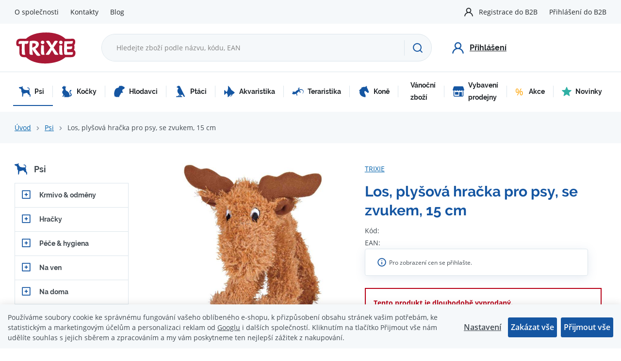

--- FILE ---
content_type: text/html; charset=UTF-8
request_url: https://www.trixiecz.cz/los-plysova-hracka-pro-psy-se-zvukem-15-cm_z9133/
body_size: 29749
content:
<!DOCTYPE html>


                     
    
         
            
   

    
        
    

   



<html class="no-js lang-cs" lang="cs">
<head>
   <meta charset="utf-8">
   
      <meta name="author" content="TRIXIE CZ">
   

   <meta name="web_author" content="wpj.cz">

   
      <meta name="description" content="Plyšový los 15 cm TRIXIE">
   

         <meta name="viewport" content="width=device-width, initial-scale=1">
   
   <meta property="og:title" content="Los, plyšová hračka pro psy, se zvukem, 15 cm - Trixiecz.cz">
      
         <meta property="og:image" content="https://www.trixiecz.cz/data/tmp/108/3/33713_108.jpg?1635940348_1">
   
   <meta property="og:url" content="https://www.trixiecz.cz/los-plysova-hracka-pro-psy-se-zvukem-15-cm_z9133/">
   <meta property="og:type" content="website">

   
   

   
      <title>Los, plyšová hračka pro psy, se zvukem, 15 cm - Trixiecz.cz</title>
   

   
      
   <link rel="stylesheet" href="https://use.typekit.net/fxx4dib.css">


      
         <link rel="stylesheet" href="/web/build/app.13a64f19.css">
         
      
   <link rel="stylesheet" href="/web/build/product.35cba818.css">

   

   
         <link rel="canonical" href="https://www.trixiecz.cz/los-plysova-hracka-pro-psy-se-zvukem-15-cm_z9133/">
   

   
               <meta name="robots" content="index, follow">
         

   
         

   
   <link rel="shortcut icon" href="/templates/images/favicon.ico">
   
   
   <link rel="apple-touch-icon" sizes="144x144" href="/templates/images/share/apple-touch-icon.png">
   <link rel="icon" type="image/png" sizes="32x32" href="/templates/images/share/favicon-32x32.png">
   <link rel="icon" type="image/png" sizes="16x16" href="/templates/images/share/favicon-16x16.png">
   <link rel="manifest" href="/templates/images/share/site.webmanifest">
   <meta name="msapplication-TileColor" content="#da532c">
   <meta name="theme-color" content="#ffffff">

   <link rel="search" href="/vyhledavani/" type="text/html">

   <script src="/common/static/js/sentry-6.16.1.min.js"></script>

<script>
   Sentry.init({
      dsn: 'https://bdac53e35b1b4424b35eb8b76bcc2b1a@sentry.wpj.cz/9',
      allowUrls: [
         /www\.trixiecz\.cz\//
      ],
      denyUrls: [
         // Facebook flakiness
         /graph\.facebook\.com/i,
         // Facebook blocked
         /connect\.facebook\.net\/en_US\/all\.js/i,
         // Chrome extensions
         /extensions\//i,
         /^chrome:\/\//i,
         /kupshop\.local/i
      ],
      beforeSend(event) {
         if (!/FBA[NV]|PhantomJS|SznProhlizec/.test(window.navigator.userAgent)) {
            return event;
         }
      },
      ignoreErrors: [
         // facebook / ga + disabled cookies
         'fbq is not defined',
         'Can\'t find variable: fbq',
         '_gat is not defined',
         'AW is not defined',
         'Can\'t find variable: AW',
         'url.searchParams.get', // gtm koza
         // localstorage not working in incoginto mode in iOS
         'The quota has been exceeded',
         'QuotaExceededError',
         'Undefined variable: localStorage',
         'localStorage is null',
         'The operation is insecure',
         "Failed to read the 'localStorage'",
         "gtm_",
         "Can't find variable: glami",
      ]
   });

   Sentry.setTag("web", "prod_trixiecz_db");
   Sentry.setTag("wbpck", 1);
   Sentry.setTag("adm", 0);
   Sentry.setTag("tpl", "x");
   Sentry.setTag("sentry_v", "6.16.1");
</script>

   <script>
   window.wpj = window.wpj || {};
   wpj.onReady = wpj.onReady || [];
   wpj.jsShop = wpj.jsShop || {events:[]};

   window.dataLayer = window.dataLayer || [];
   function gtag() {
      window.dataLayer.push(arguments);
   }
   window.wpj.cookie_bar_send = false;

   wpj.getCookie = (sKey) => decodeURIComponent(
      document.cookie.replace(
         new RegExp(
            '(?:(?:^|.*;)\\s*' +
            encodeURIComponent(sKey).replace(/[\-\.\+\*]/g, '\\$&') +
            '\\s*\\=\\s*([^;]*).*$)|^.*$'
         ),
         '$1'
      )
   ) || null;

   </script>

<script>
   wpj.data = wpj.data || { };

   
   

   

   
</script>


   <!-- Facebook Pixel Code -->
   <script>
      
      !function(f,b,e,v,n,t,s)
      {if(f.fbq)return;n=f.fbq=function(){n.callMethod?
              n.callMethod.apply(n,arguments):n.queue.push(arguments)};
         if(!f._fbq)f._fbq=n;n.push=n;n.loaded=!0;n.version='2.0';
         n.queue=[];}(window,document,'script',
              'https://connect.facebook.net/en_US/fbevents.js');
   </script>
         <noscript>
         <img height="1" width="1" alt=""
              src="https://www.facebook.com/tr?id=993217756156318&ev=PageView&noscript=1"/>
      </noscript>
      <!-- End Facebook Pixel Code -->
   

   
   
   
   
          

      

   

        </head>
<body >






      <div class="header-top">
      <div class="container display-flex">
         
<div class="">
    
   <ul class="">
                 <li class=" item-38">
             <a href="/o-spolecnosti/" >
                 O společnosti
             </a>
                        </li>
                 <li class=" item-36">
             <a href="/kontakty/" >
                 Kontakty
             </a>
                        </li>
                 <li class=" item-57">
             <a href="/blog/" >
                 Blog
             </a>
                        </li>
          </ul>

</div>


         <div class="header-top-right">
           
            <ul class="header-user-nav">
         <li>
         <a href="/registrace-b2b/">Registrace do B2B</a>
      </li>
      <li>
         <a href="/prihlaseni/" class="cart-signin">Přihlášení do B2B</a>
      </li>
   </ul>
         </div>
      </div>
   </div>

   <header class="header">
      <div class="container display-flex">
         <div class="header-burger header-icon">
            <a href="" data-toggle="burger">
               <span class="fc icons_burger"></span>
            </a>
         </div>

         <div class="logo">
            <a href="/" title="Trixiecz.cz">
               <img src="/templates/images/logo.svg" alt="Trixiecz.cz" width="129" height="69" class="img-responsive">
            </a>
         </div>

                  <div class="header-search-inline">
   <form method="get" action="/vyhledavani/">
      <input type="text" name="search" value="" maxlength="100" class="form-control autocomplete-control"
             placeholder="Hledejte zboží podle názvu, kódu, EAN" autocomplete="off" data-search-input>
      <button name="submit" type="submit" value="Hledat"
              class="btn btn-search fc icons_search" aria-label="Hledat"></button>
         </form>
</div>

         <div class="header-icons">

            <div class="header-search header-icon">
               <a href="/vyhledavani/" data-toggle="search">
                  <span class="fc icons_search"></span>
               </a>
            </div>

                           <div class="header-login header-icon cart-signin">
                  <a href="/prihlaseni/">
                     <span class="fc icons_user"></span>
                     <strong>Přihlášení</strong>
                  </a>
               </div>
            
         </div>

      </div>
   </header>

   <div class="header-search-outer">
   <div class="header-search-inner" data-search-form>
      <div class="container">
         <form method="get" role="search" action="/vyhledavani/">
            <input type="text" name="search" value="" maxlength="100" class="form-control autocomplete-control"
                   placeholder="Hledejte zboží podle názvu, kódu, EAN" aria-label="Hledejte zboží podle názvu, kódu, EAN" autocomplete="off" data-search-input>
            <button name="submit" type="submit" value="Hledat" class="btn btn-primary btn-block"><span>Hledat</span></button>
            <button class="search-toggle" data-toggle="search" aria-label="Zavřít"><i class="fc lightbox_close"></i></button>
         </form>
      </div>
   </div>
</div>


   <script id="productSearch" type="text/x-dot-template">
            <div class="container autocomplete-inner">
         
         {{? it.items.Produkty || it.items.Kategorie || it.items.Vyrobci || it.items.Clanky || it.items.Stranky }}

         <div class="autocomplete-wrapper">
            {{? it.items.Kategorie }}
            <div class="autocomplete-categories">
               
               <p class="title-default">Kategorie</p>
               
               <ul>
                  {{~it.items.Kategorie.items :item :index}}
                  <li data-autocomplete-item="section">
                     <a href="/presmerovat/?type=category&id={{=item.id}}">{{=item.label}}</a>
                  </li>
                  {{~}}
               </ul>
            </div>
            {{?}}

            {{? it.items.Vyrobci }}
            <div class="autocomplete-categories">
               <p class="title-default">Značky</p>
               <ul>
                  {{~it.items.Vyrobci.items :item :index}}
                  <li data-autocomplete-item="section">
                     <a href="/presmerovat/?type=producer&id={{=item.id}}">{{=item.label}}</a>
                  </li>
                  {{~}}
               </ul>
            </div>
            {{?}}

            {{? it.items.Produkty }}
            <div class="autocomplete-products">
               
               <p class="title-default">Produkty</p>
               
               <ul>
                  {{~it.items.Produkty.items :item :index}}
                  {{? index < 4 }}
                  <li class="autocomplete-product-item" data-autocomplete-item="product">
                     <a href="/presmerovat/?type=product&id={{=item.id}}">
                        <div class="img">
                           {{? item.image }}
                           <img src="{{=item.image}}" alt="{{=item.label}}" class="img-fluid">
                           {{??}}
                           <img src="/common/static/images/no-img.png" alt="{{=item.label}}" class="img-fluid">
                           {{?}}
                        </div>
                        <span class="title">{{=item.label}}</span>
                        
                        
                        
                     </a>
                  </li>
                  {{?}}
                  {{~}}
               </ul>
            </div>
            {{?}}

            
            <div class="ac-showall d-showall" data-autocomplete-item="show-all">
               <a href="" class="btn btn-primary btn-block">Zobrazit všechny výsledky</a>
            </div>
            
         </div>

         <div class="autocomplete-side">
            {{? it.items.Clanky }}
            <div class="autocomplete-articles">
               <p class="title-default">Články</p>
               <ul>
                  {{~it.items.Clanky.items :item :index}}
                  {{? index < 2 }}
                  <li data-autocomplete-item="section">
                     <a href="/presmerovat/?type=article&id={{=item.id}}">
                        {{? item.photo }}
                        <img src="{{=item.photo}}" alt="{{=item.label}}" width="200" height="143" class="img-fluid">
                        {{?}}
                        {{=item.label}}
                     </a>
                  </li>
                  {{?}}
                  {{~}}
               </ul>
            </div>
            {{?}}
            {{? it.items.Stranky }}
            <div class="autocomplete-pages">
               <p class="title-default">Ostatní</p>
               <ul>
                  {{~it.items.Stranky.items :item :index}}
                  <li data-autocomplete-item="section">
                     <a href="{{=item.url}}">
                        {{=item.label}}
                     </a>
                  </li>
                  {{~}}
               </ul>
            </div>
            {{?}}
            
            <div class="ac-showall resp-showall" data-autocomplete-item="show-all">
               <a href="" class="btn btn-primary btn-block">Zobrazit všechny výsledky</a>
            </div>
            
         </div>

         

         {{??}}
         <div class="autocomplete-noresult">
            <p>
               
               Žádný výsledek
               
            </p>
         </div>
         {{?}}
         
      </div>
   </script>



      <script>
      
      
      wpj.onReady.push(function () {
         $('[data-search-input]').productSearch({
                        
               localePrefix: "/cs",
                     });
      });
            
   </script>



   <div class="header-sections">
      <div class="container">
          <ul class="level-0" data-sections="header"><li class="nav-item has-submenu" data-navitem="2067"><a href="/psi_k2067/" class="nav-link"><i class="fc icons_sections-2067 icon-2067"></i> Psi </a><div class="submenu"><ul class="level-1"><li class="nav-item has-submenu" data-navitem="2074"><a href="/psi_k2067/krmivo-odmeny_k2074/" class="nav-link"><div class="section-image"><img data-src="/data/tmp/10/4/2074_10.jpg?1747047056_1" alt="Krmivo &amp; odměny" width="70" height="70"></div><span>Krmivo &amp; odměny</span></a></li><li class="nav-item has-submenu" data-navitem="2150"><a href="/psi_k2067/hracky_k2150/" class="nav-link"><div class="section-image"><img data-src="/data/tmp/10/0/2150_10.jpg?1746622514_1" alt="Hračky" width="70" height="70"></div><span>Hračky</span></a></li><li class="nav-item has-submenu" data-navitem="2080"><a href="/psi_k2067/pece-hygiena_k2080/" class="nav-link"><div class="section-image"><img data-src="/data/tmp/10/0/2080_10.jpg?1636720355_1" alt="Péče &amp; hygiena" width="70" height="70"></div><span>Péče &amp; hygiena</span></a></li><li class="nav-item has-submenu" data-navitem="2338"><a href="/psi_k2067/na-ven_k2338/" class="nav-link"><div class="section-image"><img data-src="/data/tmp/10/8/2338_10.jpg?1636720355_1" alt="Na ven" width="70" height="70"></div><span>Na ven</span></a></li><li class="nav-item has-submenu" data-navitem="2393"><a href="/psi_k2067/na-doma_k2393/" class="nav-link"><div class="section-image"><img data-src="/data/tmp/10/3/2393_10.jpg?1636720355_1" alt="Na doma" width="70" height="70"></div><span>Na doma</span></a></li><li class="nav-item has-submenu" data-navitem="2143"><a href="/psi_k2067/ostatni_k2143/" class="nav-link"><div class="section-image"><img data-src="/data/tmp/10/3/2143_10.jpg?1636720355_1" alt="Ostatní" width="70" height="70"></div><span>Ostatní</span></a></li><li class="nav-item has-submenu" data-navitem="2135"><a href="/psi_k2067/oblecky-boty_k2135/" class="nav-link"><div class="section-image"><img data-src="/data/tmp/10/5/2135_10.jpg?1636720355_1" alt="Oblečky, boty" width="70" height="70"></div><span>Oblečky, boty</span></a></li><li class="nav-item " data-navitem="2167"><a href="/psi_k2067/stene_k2167/" class="nav-link"><div class="section-image"><img data-src="/data/tmp/10/7/2167_10.jpg?1636720355_1" alt="ŠTĚNĚ" width="70" height="70"></div><span>ŠTĚNĚ</span></a></li><li class="nav-item " data-navitem="2116"><a href="/psi_k2067/rehabilitacni-a-ochranne-pomucky_k2116/" class="nav-link"><div class="section-image"><img data-src="/data/tmp/10/6/2116_10.jpg?1636720355_1" alt="Rehabilitační a ochranné pomůcky" width="70" height="70"></div><span>Rehabilitační a ochranné pomůcky</span></a></li><li class="nav-item has-submenu" data-navitem="2165"><a href="/psi_k2067/vybaveni-do-auta_k2165/" class="nav-link"><div class="section-image"><img data-src="/data/tmp/10/5/2165_10.jpg?1636720355_1" alt="Vybavení do auta" width="70" height="70"></div><span>Vybavení do auta</span></a></li><li class="nav-item has-submenu" data-navitem="2168"><a href="/psi_k2067/transport-cestovani_k2168/" class="nav-link"><div class="section-image"><img data-src="/data/tmp/10/8/2168_10.jpg?1636720355_1" alt="Transport &amp; cestování" width="70" height="70"></div><span>Transport &amp; cestování</span></a></li><li class="nav-item has-submenu" data-navitem="2166"><a href="/psi_k2067/vycvik-sport_k2166/" class="nav-link"><div class="section-image"><img data-src="/data/tmp/10/6/2166_10.jpg?1636720355_1" alt="Výcvik &amp; sport" width="70" height="70"></div><span>Výcvik &amp; sport</span></a></li></ul></div></li><li class="nav-item has-submenu" data-navitem="2172"><a href="/kocky_k2172/" class="nav-link"><i class="fc icons_sections-2172 icon-2172"></i> Kočky </a><div class="submenu"><ul class="level-1"><li class="nav-item has-submenu" data-navitem="2078"><a href="/kocky_k2172/krmivo-odmeny_k2078/" class="nav-link"><div class="section-image"><img data-src="/data/tmp/10/8/2078_10.jpg?1636720355_1" alt="Krmivo &amp; odměny" width="70" height="70"></div><span>Krmivo &amp; odměny</span></a></li><li class="nav-item has-submenu" data-navitem="2204"><a href="/kocky_k2172/hracky_k2204/" class="nav-link"><div class="section-image"><img data-src="/data/tmp/10/4/2204_10.jpg?1636720355_1" alt="Hračky" width="70" height="70"></div><span>Hračky</span></a></li><li class="nav-item has-submenu" data-navitem="2102"><a href="/kocky_k2172/pece-hygiena_k2102/" class="nav-link"><div class="section-image"><img data-src="/data/tmp/10/2/2102_10.jpg?1636720355_1" alt="Péče &amp; hygiena" width="70" height="70"></div><span>Péče &amp; hygiena</span></a></li><li class="nav-item has-submenu" data-navitem="1288"><a href="/kocky_k2172/na-ven_k1288/" class="nav-link"><div class="section-image"><img data-src="/data/tmp/10/8/1288_10.jpg?1636720355_1" alt="Na ven" width="70" height="70"></div><span>Na ven</span></a></li><li class="nav-item has-submenu" data-navitem="126"><a href="/kocky_k2172/na-doma_k126/" class="nav-link"><div class="section-image"><img data-src="/data/tmp/10/6/126_10.jpg?1636720355_1" alt="Na doma" width="70" height="70"></div><span>Na doma</span></a></li><li class="nav-item has-submenu" data-navitem="2205"><a href="/kocky_k2172/skrabadla_k2205/" class="nav-link"><div class="section-image"><img data-src="/data/tmp/10/5/2205_10.jpg?1636720355_1" alt="Škrabadla" width="70" height="70"></div><span>Škrabadla</span></a></li><li class="nav-item " data-navitem="2211"><a href="/kocky_k2172/kote_k2211/" class="nav-link"><div class="section-image"><img data-src="/data/tmp/10/1/2211_10.jpg?1636720355_1" alt="KOTĚ" width="70" height="70"></div><span>KOTĚ</span></a></li><li class="nav-item has-submenu" data-navitem="2367"><a href="/kocky_k2172/ostatni_k2367/" class="nav-link"><div class="section-image"><img data-src="/data/tmp/10/7/2367_10.jpg?1636720355_1" alt="Ostatní" width="70" height="70"></div><span>Ostatní</span></a></li><li class="nav-item " data-navitem="2213"><a href="/kocky_k2172/pro-fretku-a-jezky_k2213/" class="nav-link"><div class="section-image"><img data-src="/data/tmp/10/3/2213_10.jpg?1636720355_1" alt="pro FRETKU a JEŽKY" width="70" height="70"></div><span>pro FRETKU a JEŽKY</span></a></li><li class="nav-item has-submenu" data-navitem="2384"><a href="/kocky_k2172/transport-cestovani_k2384/" class="nav-link"><div class="section-image"><img data-src="/data/tmp/10/4/2384_10.jpg?1636720355_1" alt="Transport &amp; cestování" width="70" height="70"></div><span>Transport &amp; cestování</span></a></li></ul></div></li><li class="nav-item has-submenu" data-navitem="2218"><a href="/hlodavci_k2218/" class="nav-link"><i class="fc icons_sections-2218 icon-2218"></i> Hlodavci </a><div class="submenu"><ul class="level-1"><li class="nav-item has-submenu" data-navitem="2219"><a href="/hlodavci_k2218/krmivo-odmeny_k2219/" class="nav-link"><div class="section-image"><img data-src="/data/tmp/10/9/2219_10.jpg?1636720355_1" alt="Krmivo &amp; odměny" width="70" height="70"></div><span>Krmivo &amp; odměny</span></a></li><li class="nav-item " data-navitem="2234"><a href="/hlodavci_k2218/hracky-okusovadla_k2234/" class="nav-link"><div class="section-image"><img data-src="/data/tmp/10/4/2234_10.jpg?1636720355_1" alt="Hračky &amp; okusovadla" width="70" height="70"></div><span>Hračky &amp; okusovadla</span></a></li><li class="nav-item has-submenu" data-navitem="2238"><a href="/hlodavci_k2218/pece-hygiena_k2238/" class="nav-link"><div class="section-image"><img data-src="/data/tmp/10/8/2238_10.jpg?1636720355_1" alt="Péče &amp; hygiena" width="70" height="70"></div><span>Péče &amp; hygiena</span></a></li><li class="nav-item has-submenu" data-navitem="2226"><a href="/hlodavci_k2218/vybaveni-kleci_k2226/" class="nav-link"><div class="section-image"><img data-src="/data/tmp/10/6/2226_10.jpg?1636720355_1" alt="Vybavení klecí" width="70" height="70"></div><span>Vybavení klecí</span></a></li><li class="nav-item " data-navitem="2406"><a href="/hlodavci_k2218/veverky_k2406/" class="nav-link"><div class="section-image"><img data-src="/data/tmp/10/6/2406_10.jpg?1701426442_1" alt="Veverky" width="70" height="70"></div><span>Veverky</span></a></li><li class="nav-item " data-navitem="2231"><a href="/hlodavci_k2218/kralikarny_k2231/" class="nav-link"><div class="section-image"><img data-src="/data/tmp/10/1/2231_10.jpg?1636720355_1" alt="Králíkárny" width="70" height="70"></div><span>Králíkárny</span></a></li><li class="nav-item " data-navitem="2228"><a href="/hlodavci_k2218/ohradky-vybehy_k2228/" class="nav-link"><div class="section-image"><img data-src="/data/tmp/10/8/2228_10.jpg?1636720355_1" alt="Ohrádky, výběhy" width="70" height="70"></div><span>Ohrádky, výběhy</span></a></li><li class="nav-item " data-navitem="2240"><a href="/hlodavci_k2218/pisky_k2240/" class="nav-link"><div class="section-image"><img data-src="/data/tmp/10/0/2240_10.jpg?1636720355_1" alt="Písky" width="70" height="70"></div><span>Písky</span></a></li><li class="nav-item " data-navitem="2239"><a href="/hlodavci_k2218/podestylky_k2239/" class="nav-link"><div class="section-image"><img data-src="/data/tmp/10/9/2239_10.jpg?1636720355_1" alt="Podestýlky" width="70" height="70"></div><span>Podestýlky</span></a></li><li class="nav-item " data-navitem="2236"><a href="/hlodavci_k2218/postroje-s-voditky_k2236/" class="nav-link"><div class="section-image"><img data-src="/data/tmp/10/6/2236_10.jpg?1636720355_1" alt="Postroje s vodítky" width="70" height="70"></div><span>Postroje s vodítky</span></a></li><li class="nav-item " data-navitem="2227"><a href="/hlodavci_k2218/prepravky_k2227/" class="nav-link"><div class="section-image"><img data-src="/data/tmp/10/7/2227_10.jpg?1636720355_1" alt="Přepravky" width="70" height="70"></div><span>Přepravky</span></a></li></ul></div></li><li class="nav-item has-submenu" data-navitem="2242"><a href="/ptaci_k2242/" class="nav-link"><i class="fc icons_sections-2242 icon-2242"></i> Ptáci </a><div class="submenu"><ul class="level-1"><li class="nav-item has-submenu" data-navitem="2243"><a href="/ptaci_k2242/krmivo-vitaminy_k2243/" class="nav-link"><div class="section-image"><img data-src="/data/tmp/10/3/2243_10.jpg?1636720355_1" alt="Krmivo &amp; vitaminy" width="70" height="70"></div><span>Krmivo &amp; vitaminy</span></a></li><li class="nav-item " data-navitem="2252"><a href="/ptaci_k2242/venkovni-ptactvo_k2252/" class="nav-link"><div class="section-image"><img data-src="/data/tmp/10/2/2252_10.jpg?1656601786_1" alt="Venkovní ptactvo" width="70" height="70"></div><span>Venkovní ptactvo</span></a></li><li class="nav-item " data-navitem="2249"><a href="/ptaci_k2242/krmitka_k2249/" class="nav-link"><div class="section-image"><img data-src="/data/tmp/10/9/2249_10.jpg?1636720355_1" alt="Krmítka" width="70" height="70"></div><span>Krmítka</span></a></li><li class="nav-item " data-navitem="2386"><a href="/ptaci_k2242/domecky-pro-hmyz_k2386/" class="nav-link"><div class="section-image"><img data-src="/data/tmp/10/6/2386_10.jpg?1636720355_1" alt="Domečky pro hmyz" width="70" height="70"></div><span>Domečky pro hmyz</span></a></li><li class="nav-item has-submenu" data-navitem="2251"><a href="/ptaci_k2242/vybaveni-kleci-prepravky_k2251/" class="nav-link"><div class="section-image"><img data-src="/data/tmp/10/1/2251_10.jpg?1636720355_1" alt="Vybavení klecí &amp; přepravky" width="70" height="70"></div><span>Vybavení klecí &amp; přepravky</span></a></li><li class="nav-item " data-navitem="2253"><a href="/ptaci_k2242/hracky-pro-male-papousky_k2253/" class="nav-link"><div class="section-image"><img data-src="/data/tmp/10/3/2253_10.jpg?1636720355_1" alt="Hračky pro malé papoušky" width="70" height="70"></div><span>Hračky pro malé papoušky</span></a></li><li class="nav-item " data-navitem="2254"><a href="/ptaci_k2242/hracky-pro-velke-papousky_k2254/" class="nav-link"><div class="section-image"><img data-src="/data/tmp/10/4/2254_10.jpg?1636720355_1" alt="Hračky pro velké papoušky" width="70" height="70"></div><span>Hračky pro velké papoušky</span></a></li><li class="nav-item " data-navitem="2256"><a href="/ptaci_k2242/pece-hygiena_k2256/" class="nav-link"><div class="section-image"><img data-src="/data/tmp/10/6/2256_10.jpg?1636720355_1" alt="Péče &amp; hygiena" width="70" height="70"></div><span>Péče &amp; hygiena</span></a></li><li class="nav-item " data-navitem="2255"><a href="/ptaci_k2242/pisky-grity-a-steliva_k2255/" class="nav-link"><div class="section-image"><img data-src="/data/tmp/10/5/2255_10.jpg?1636720355_1" alt="Písky, grity a steliva" width="70" height="70"></div><span>Písky, grity a steliva</span></a></li></ul></div></li><li class="nav-item has-submenu" data-navitem="2257"><a href="/akvaristika_k2257/" class="nav-link"><i class="fc icons_sections-2257 icon-2257"></i> Akvaristika </a><div class="submenu"><ul class="level-1"><li class="nav-item " data-navitem="2276"><a href="/akvaristika_k2257/akvaria-a-sety_k2276/" class="nav-link"><div class="section-image"><img data-src="/data/tmp/10/6/2276_10.jpg?1636720355_1" alt="Akvária a sety" width="70" height="70"></div><span>Akvária a sety</span></a></li><li class="nav-item has-submenu" data-navitem="2270"><a href="/akvaristika_k2257/akvarijni-dekorace_k2270/" class="nav-link"><div class="section-image"><img data-src="/data/tmp/10/0/2270_10.jpg?1636720355_1" alt="Akvarijní dekorace" width="70" height="70"></div><span>Akvarijní dekorace</span></a></li><li class="nav-item has-submenu" data-navitem="2262"><a href="/akvaristika_k2257/akvarijni-technika_k2262/" class="nav-link"><div class="section-image"><img data-src="/data/tmp/10/2/2262_10.jpg?1636720355_1" alt="Akvarijní technika" width="70" height="70"></div><span>Akvarijní technika</span></a></li><li class="nav-item has-submenu" data-navitem="2258"><a href="/akvaristika_k2257/krmivo_k2258/" class="nav-link"><div class="section-image"><img data-src="/data/tmp/10/8/2258_10.jpg?1636720355_1" alt="Krmivo" width="70" height="70"></div><span>Krmivo</span></a></li><li class="nav-item " data-navitem="2274"><a href="/akvaristika_k2257/sklenene-koule_k2274/" class="nav-link"><div class="section-image"><img data-src="/data/tmp/10/4/2274_10.jpg?1636720355_1" alt="Skleněné koule" width="70" height="70"></div><span>Skleněné koule</span></a></li></ul></div></li><li class="nav-item has-submenu" data-navitem="2277"><a href="/teraristika_k2277/" class="nav-link"><i class="fc icons_sections-2277 icon-2277"></i> Teraristika </a><div class="submenu"><ul class="level-1"><li class="nav-item " data-navitem="2278"><a href="/teraristika_k2277/krmivo-podpurne-prostredky_k2278/" class="nav-link"><div class="section-image"><img data-src="/data/tmp/10/8/2278_10.jpg?1636720355_1" alt="Krmivo &amp; podpůrné prostředky" width="70" height="70"></div><span>Krmivo &amp; podpůrné prostředky</span></a></li><li class="nav-item " data-navitem="2283"><a href="/teraristika_k2277/domecky-dekorace-pozadi_k2283/" class="nav-link"><div class="section-image"><img data-src="/data/tmp/10/3/2283_10.jpg?1636720355_1" alt="Domečky, dekorace, pozadí" width="70" height="70"></div><span>Domečky, dekorace, pozadí</span></a></li><li class="nav-item " data-navitem="2279"><a href="/teraristika_k2277/misky-pinzety-zamky_k2279/" class="nav-link"><div class="section-image"><img data-src="/data/tmp/10/9/2279_10.jpg?1636720355_1" alt="Misky, pinzety, zámky" width="70" height="70"></div><span>Misky, pinzety, zámky</span></a></li><li class="nav-item " data-navitem="2280"><a href="/teraristika_k2277/osvetleni_k2280/" class="nav-link"><div class="section-image"><img data-src="/data/tmp/10/0/2280_10.jpg?1636720355_1" alt="Osvětlení" width="70" height="70"></div><span>Osvětlení</span></a></li><li class="nav-item " data-navitem="2285"><a href="/teraristika_k2277/pisky_k2285/" class="nav-link"><div class="section-image"><img data-src="/data/tmp/10/5/2285_10.jpg?1636720355_1" alt="Písky" width="70" height="70"></div><span>Písky</span></a></li><li class="nav-item " data-navitem="2284"><a href="/teraristika_k2277/podestylky-substraty_k2284/" class="nav-link"><div class="section-image"><img data-src="/data/tmp/10/4/2284_10.jpg?1636720355_1" alt="Podestýlky &amp; substráty" width="70" height="70"></div><span>Podestýlky &amp; substráty</span></a></li><li class="nav-item " data-navitem="2286"><a href="/teraristika_k2277/teraria-prepravni-boxy_k2286/" class="nav-link"><div class="section-image"><img data-src="/data/tmp/10/6/2286_10.jpg?1636720355_1" alt="Terária &amp; přepravní boxy" width="70" height="70"></div><span>Terária &amp; přepravní boxy</span></a></li><li class="nav-item " data-navitem="2282"><a href="/teraristika_k2277/thermo-hydrometry_k2282/" class="nav-link"><div class="section-image"><img data-src="/data/tmp/10/2/2282_10.jpg?1636720355_1" alt="Thermo &amp; hydrometry" width="70" height="70"></div><span>Thermo &amp; hydrometry</span></a></li><li class="nav-item " data-navitem="2281"><a href="/teraristika_k2277/topne-systemy-mlhovace_k2281/" class="nav-link"><div class="section-image"><img data-src="/data/tmp/10/1/2281_10.jpg?1636720355_1" alt="Topné systémy &amp; mlhovače" width="70" height="70"></div><span>Topné systémy &amp; mlhovače</span></a></li></ul></div></li><li class="nav-item has-submenu" data-navitem="2389"><a href="/kone_k2389/" class="nav-link"><i class="fc icons_sections-2389 icon-2389"></i> Koně </a><div class="submenu"><ul class="level-1"><li class="nav-item " data-navitem="1013"><a href="/kone_k2389/cisteni-na-kone_k1013/" class="nav-link"><div class="section-image"><img data-src="/data/tmp/10/3/1013_10.jpg?1636720355_1" alt="Čištění na koně" width="70" height="70"></div><span>Čištění na koně</span></a></li><li class="nav-item " data-navitem="2390"><a href="/kone_k2389/pamlsky_k2390/" class="nav-link"><div class="section-image"><img data-src="/data/tmp/10/0/2390_10.jpg?1636720355_1" alt="Pamlsky" width="70" height="70"></div><span>Pamlsky</span></a></li><li class="nav-item " data-navitem="2391"><a href="/kone_k2389/podestylky_k2391/" class="nav-link"><div class="section-image"><img data-src="/data/tmp/10/1/2391_10.jpg?1636720355_1" alt="Podestýlky" width="70" height="70"></div><span>Podestýlky</span></a></li></ul></div></li><li class="nav-item " data-navitem="2290"><a href="/vanocni-zbozi_k2290/" class="nav-link"><i class="fc icons_sections-2290 icon-2290"></i> Vánoční zboží </a></li><li class="nav-item " data-navitem="2334"><a href="/vybaveni-prodejny_k2334/" class="nav-link"><i class="fc icons_sections-2334 icon-2334"></i> Vybavení prodejny </a></li><li class="nav-item has-submenu" data-navitem="2057"><a href="/akce_k2057/" class="nav-link"><i class="fc icons_sections-2057 icon-2057"></i> Akce </a><div class="submenu"><ul class="level-1"><li class="nav-item " data-navitem="2399"><a href="/akce_k2057/akcni-zbozi-doprodej_k2399/" class="nav-link"><span>Doprodej</span></a></li></ul></div></li><li class="nav-item " data-navitem="135"><a href="/novinky_k135/" class="nav-link"><i class="fc icons_sections-135 icon-135"></i> Novinky </a></li></ul> 

   <script>
      wpj.onReady.push(function() {
                             $('[data-sections="header"] [data-navitem="' + 2067 +'"]').addClass('active');
                          });
   </script>

      </div>
   </div>

   
   <main class="main main-product">
      <div class="breadcrumbs-container">
         <div class="container">
            
   <ul class="breadcrumbs ">
                           <li><a href="/" title="Zpět na úvod">Úvod</a></li>
                                       <li><a href="/psi_k2067/" title="Zpět na Psi">Psi</a></li>
                                       <li class="active">Los, plyšová hračka pro psy, se zvukem, 15 cm</li>
                     </ul>

         </div>
      </div>

      <div class="container">
         <div class="product-body">
            <div class="product-side">
                <div class="sidebar-sections" data-sidesections><h3><i class="fc icons_sections-2067"></i><a href="/psi_k2067/">Psi</a></h3><ul class="list-unstyled sidebar-sections-nav"><li class="sidebar-navitem section_2074" data-sidesections-navitem><i class="navitem-trigger" data-sidesections-trigger></i><a href="/psi_k2067/krmivo-odmeny_k2074/" class="navlink"><span>Krmivo &amp; odměny</span></a><ul class="list-unstyled sidebar-sections-nav"><li class="sidebar-navitem section_2075" data-sidesections-navitem><i class="navitem-trigger" data-sidesections-trigger></i><a href="/psi_k2067/krmivo-odmeny_k2074/granule_k2075/" class="navlink"><span>Granule</span></a><ul class="list-unstyled sidebar-sections-nav"><li class="sidebar-navitem section_2345" data-sidesections-navitem><a href="/psi_k2067/krmivo-odmeny_k2074/granule_k2075/natural-greatness_k2345/" class="navlink"><span>Natural Greatness</span></a></li><li class="sidebar-navitem section_2445" data-sidesections-navitem><a href="/psi_k2067/krmivo-odmeny_k2074/granule_k2075/natural-greatness-veterinarni-dieta_k2445/" class="navlink"><span>Natural Greatness - veterinární dieta</span></a></li><li class="sidebar-navitem section_2444" data-sidesections-navitem><a href="/psi_k2067/krmivo-odmeny_k2074/granule_k2075/natural-woodland_k2444/" class="navlink"><span>Natural Woodland</span></a></li><li class="sidebar-navitem section_2363" data-sidesections-navitem><a href="/psi_k2067/krmivo-odmeny_k2074/granule_k2075/oven-baked-tradition-s-obilovinami_k2363/" class="navlink"><span>OVEN-BAKED Tradition - s obilovinami</span></a></li><li class="sidebar-navitem section_2446" data-sidesections-navitem><a href="/psi_k2067/krmivo-odmeny_k2074/granule_k2075/oven-baked-tradition-bez-obilovin_k2446/" class="navlink"><span>OVEN-BAKED Tradition - bez obilovin</span></a></li><li class="sidebar-navitem section_2447" data-sidesections-navitem><a href="/psi_k2067/krmivo-odmeny_k2074/granule_k2075/oven-baked-tradition-polovlhke_k2447/" class="navlink"><span>OVEN-BAKED Tradition - polovlhké</span></a></li><li class="sidebar-navitem section_2076" data-sidesections-navitem><a href="/psi_k2067/krmivo-odmeny_k2074/granule_k2075/animonda_k2076/" class="navlink"><span>Animonda</span></a></li><li class="sidebar-navitem section_2077" data-sidesections-navitem><a href="/psi_k2067/krmivo-odmeny_k2074/granule_k2075/i-m-different_k2077/" class="navlink"><span>I´M DIFFERENT</span></a></li></ul></li><li class="sidebar-navitem section_2069" data-sidesections-navitem><i class="navitem-trigger" data-sidesections-trigger></i><a href="/psi_k2067/krmivo-odmeny_k2074/pastiky-kapsicky_k2069/" class="navlink"><span>Paštiky, kapsičky</span></a><ul class="list-unstyled sidebar-sections-nav"><li class="sidebar-navitem section_2071" data-sidesections-navitem><a href="/psi_k2067/krmivo-odmeny_k2074/pastiky-kapsicky_k2069/animonda_k2071/" class="navlink"><span>Animonda</span></a></li><li class="sidebar-navitem section_2070" data-sidesections-navitem><a href="/psi_k2067/krmivo-odmeny_k2074/pastiky-kapsicky_k2069/gran-bonta_k2070/" class="navlink"><span>Gran Bonta</span></a></li><li class="sidebar-navitem section_2073" data-sidesections-navitem><a href="/psi_k2067/krmivo-odmeny_k2074/pastiky-kapsicky_k2069/monge_k2073/" class="navlink"><span>Monge</span></a></li><li class="sidebar-navitem section_2429" data-sidesections-navitem><a href="/psi_k2067/krmivo-odmeny_k2074/pastiky-kapsicky_k2069/dolina-noteci_k2429/" class="navlink"><span>Dolina Noteci</span></a></li><li class="sidebar-navitem section_2387" data-sidesections-navitem><a href="/psi_k2067/krmivo-odmeny_k2074/pastiky-kapsicky_k2069/piper_k2387/" class="navlink"><span>Piper</span></a></li><li class="sidebar-navitem section_2072" data-sidesections-navitem><a href="/psi_k2067/krmivo-odmeny_k2074/pastiky-kapsicky_k2069/trixie_k2072/" class="navlink"><span>Trixie</span></a></li></ul></li><li class="sidebar-navitem section_2103" data-sidesections-navitem><i class="navitem-trigger" data-sidesections-trigger></i><a href="/psi_k2067/krmivo-odmeny_k2074/konzervy_k2103/" class="navlink"><span>Konzervy</span></a><ul class="list-unstyled sidebar-sections-nav"><li class="sidebar-navitem section_2107" data-sidesections-navitem><a href="/psi_k2067/krmivo-odmeny_k2074/konzervy_k2103/animonda_k2107/" class="navlink"><span>Animonda</span></a></li><li class="sidebar-navitem section_2373" data-sidesections-navitem><a href="/psi_k2067/krmivo-odmeny_k2074/konzervy_k2103/piper_k2373/" class="navlink"><span>Piper</span></a></li><li class="sidebar-navitem section_2346" data-sidesections-navitem><a href="/psi_k2067/krmivo-odmeny_k2074/konzervy_k2103/natural-greatness_k2346/" class="navlink"><span>Natural Greatness</span></a></li><li class="sidebar-navitem section_2108" data-sidesections-navitem><a href="/psi_k2067/krmivo-odmeny_k2074/konzervy_k2103/monge_k2108/" class="navlink"><span>Monge</span></a></li><li class="sidebar-navitem section_2104" data-sidesections-navitem><a href="/psi_k2067/krmivo-odmeny_k2074/konzervy_k2103/all-animals_k2104/" class="navlink"><span>All animals</span></a></li><li class="sidebar-navitem section_2105" data-sidesections-navitem><a href="/psi_k2067/krmivo-odmeny_k2074/konzervy_k2103/plastova-vicka-na-konzervy_k2105/" class="navlink"><span>Plastová víčka na konzervy</span></a></li></ul></li><li class="sidebar-navitem section_2094" data-sidesections-navitem><i class="navitem-trigger" data-sidesections-trigger></i><a href="/psi_k2067/krmivo-odmeny_k2074/pamlsky_k2094/" class="navlink"><span>Pamlsky</span></a><ul class="list-unstyled sidebar-sections-nav"><li class="sidebar-navitem section_2362" data-sidesections-navitem><a href="/psi_k2067/krmivo-odmeny_k2074/pamlsky_k2094/dentalni-pochoutky-buvoli-kuze_k2362/" class="navlink"><span>Dentální pochoutky &amp; buvolí kůže</span></a></li><li class="sidebar-navitem section_2449" data-sidesections-navitem><a href="/psi_k2067/krmivo-odmeny_k2074/pamlsky_k2094/kiddog-super-premium_k2449/" class="navlink"><span>KIDDOG SUPER PREMIUM</span></a></li><li class="sidebar-navitem section_2372" data-sidesections-navitem><a href="/psi_k2067/krmivo-odmeny_k2074/pamlsky_k2094/kiddog-premium_k2372/" class="navlink"><span>KIDDOG PREMIUM</span></a></li><li class="sidebar-navitem section_2443" data-sidesections-navitem><a href="/psi_k2067/krmivo-odmeny_k2074/pamlsky_k2094/kiddog-buffet_k2443/" class="navlink"><span>KIDDOG BUFFET</span></a></li><li class="sidebar-navitem section_2450" data-sidesections-navitem><a href="/psi_k2067/krmivo-odmeny_k2074/pamlsky_k2094/kiddog-parozi_k2450/" class="navlink"><span>KIDDOG paroží</span></a></li><li class="sidebar-navitem section_2096" data-sidesections-navitem><a href="/psi_k2067/krmivo-odmeny_k2074/pamlsky_k2094/masove-pochoutky-trixie_k2096/" class="navlink"><span>Masové pochoutky TRIXIE</span></a></li><li class="sidebar-navitem section_2442" data-sidesections-navitem><a href="/psi_k2067/krmivo-odmeny_k2074/pamlsky_k2094/animonda_k2442/" class="navlink"><span>Animonda</span></a></li><li class="sidebar-navitem section_2436" data-sidesections-navitem><a href="/psi_k2067/krmivo-odmeny_k2074/pamlsky_k2094/oven-baked-tradition_k2436/" class="navlink"><span>OVEN-BAKED Tradition</span></a></li><li class="sidebar-navitem section_2099" data-sidesections-navitem><a href="/psi_k2067/krmivo-odmeny_k2074/pamlsky_k2094/snack_k2099/" class="navlink"><span>Snack</span></a></li><li class="sidebar-navitem section_2432" data-sidesections-navitem><a href="/psi_k2067/krmivo-odmeny_k2074/pamlsky_k2094/susene-mrazem_k2432/" class="navlink"><span>Sušené mrazem</span></a></li><li class="sidebar-navitem section_2097" data-sidesections-navitem><a href="/psi_k2067/krmivo-odmeny_k2074/pamlsky_k2094/susene-prirodni-pochoutky_k2097/" class="navlink"><span>Sušené přírodní pochoutky</span></a></li><li class="sidebar-navitem section_2438" data-sidesections-navitem><a href="/psi_k2067/krmivo-odmeny_k2074/pamlsky_k2094/syrove-pochoutky_k2438/" class="navlink"><span>Sýrové pochoutky</span></a></li><li class="sidebar-navitem section_2095" data-sidesections-navitem><a href="/psi_k2067/krmivo-odmeny_k2074/pamlsky_k2094/vitaminove-pochoutky-dropsy_k2095/" class="navlink"><span>Vitamínové pochoutky - dropsy</span></a></li></ul></li><li class="sidebar-navitem section_2101" data-sidesections-navitem><a href="/psi_k2067/krmivo-odmeny_k2074/vitaminy-mineraly-podpurne-prostredky_k2101/" class="navlink"><span>Vitamíny, minerály, podpůrné prostředky</span></a></li><li class="sidebar-navitem section_2437" data-sidesections-navitem><a href="/psi_k2067/krmivo-odmeny_k2074/jogurty_k2437/" class="navlink"><span>Jogurty</span></a></li></ul></li><li class="sidebar-navitem section_2150" data-sidesections-navitem><i class="navitem-trigger" data-sidesections-trigger></i><a href="/psi_k2067/hracky_k2150/" class="navlink"><span>Hračky</span></a><ul class="list-unstyled sidebar-sections-nav"><li class="sidebar-navitem section_2159" data-sidesections-navitem><a href="/psi_k2067/hracky_k2150/aktivni-a-vycvikove_k2159/" class="navlink"><span>Aktivní a výcvikové</span></a></li><li class="sidebar-navitem section_2157" data-sidesections-navitem><a href="/psi_k2067/hracky_k2150/aporty-pretahovadla_k2157/" class="navlink"><span>Aporty, přetahovadla</span></a></li><li class="sidebar-navitem section_2156" data-sidesections-navitem><a href="/psi_k2067/hracky_k2150/bavlna-plys-frote_k2156/" class="navlink"><span>Bavlna, plyš, froté</span></a></li><li class="sidebar-navitem section_2422" data-sidesections-navitem><a href="/psi_k2067/hracky_k2150/bublifuk_k2422/" class="navlink"><span>Bublifuk</span></a></li><li class="sidebar-navitem section_2317" data-sidesections-navitem><a href="/psi_k2067/hracky_k2150/dentalni_k2317/" class="navlink"><span>Dentální</span></a></li><li class="sidebar-navitem section_2385" data-sidesections-navitem><a href="/psi_k2067/hracky_k2150/hiphop-bavlna_k2385/" class="navlink"><span>HipHop bavlna</span></a></li><li class="sidebar-navitem section_2153" data-sidesections-navitem><a href="/psi_k2067/hracky_k2150/latexove_k2153/" class="navlink"><span>Latexové</span></a></li><li class="sidebar-navitem section_2152" data-sidesections-navitem><a href="/psi_k2067/hracky_k2150/mechova-guma_k2152/" class="navlink"><span>Mechová guma</span></a></li><li class="sidebar-navitem section_2318" data-sidesections-navitem><a href="/psi_k2067/hracky_k2150/mice-balonky_k2318/" class="navlink"><span>Míče, balonky</span></a></li><li class="sidebar-navitem section_2155" data-sidesections-navitem><a href="/psi_k2067/hracky_k2150/neopren-kuze-polyester_k2155/" class="navlink"><span>Neopren, kůže, polyester</span></a></li><li class="sidebar-navitem section_2324" data-sidesections-navitem><a href="/psi_k2067/hracky_k2150/prirodni-guma_k2324/" class="navlink"><span>Přírodní guma</span></a></li><li class="sidebar-navitem section_2315" data-sidesections-navitem><a href="/psi_k2067/hracky_k2150/termoplasticka-guma-tpr_k2315/" class="navlink"><span>Termoplastická guma / TPR</span></a></li><li class="sidebar-navitem section_2154" data-sidesections-navitem><a href="/psi_k2067/hracky_k2150/vinylove_k2154/" class="navlink"><span>Vinylové</span></a></li></ul></li><li class="sidebar-navitem section_2080" data-sidesections-navitem><i class="navitem-trigger" data-sidesections-trigger></i><a href="/psi_k2067/pece-hygiena_k2080/" class="navlink"><span>Péče &amp; hygiena</span></a><ul class="list-unstyled sidebar-sections-nav"><li class="sidebar-navitem section_2109" data-sidesections-navitem><a href="/psi_k2067/pece-hygiena_k2080/antiparazitni-program_k2109/" class="navlink"><span>Antiparazitní program</span></a></li><li class="sidebar-navitem section_2085" data-sidesections-navitem><a href="/psi_k2067/pece-hygiena_k2080/hrebeny-hrabla-prorezavace_k2085/" class="navlink"><span>Hřebeny, hrabla, prořezávače</span></a></li><li class="sidebar-navitem section_2319" data-sidesections-navitem><a href="/psi_k2067/pece-hygiena_k2080/hygienicke-a-cistici-prostredky_k2319/" class="navlink"><span>Hygienické a čistící prostředky</span></a></li><li class="sidebar-navitem section_2086" data-sidesections-navitem><a href="/psi_k2067/pece-hygiena_k2080/kartace_k2086/" class="navlink"><span>Kartáče</span></a></li><li class="sidebar-navitem section_2434" data-sidesections-navitem><a href="/psi_k2067/pece-hygiena_k2080/parfemy-na-srst_k2434/" class="navlink"><span>Parfémy na srst</span></a></li><li class="sidebar-navitem section_2084" data-sidesections-navitem><a href="/psi_k2067/pece-hygiena_k2080/pece-o-oci-usi-zuby-tlapky-telo_k2084/" class="navlink"><span>Péče o oči, uši, zuby, tlapky, tělo</span></a></li><li class="sidebar-navitem section_2081" data-sidesections-navitem><a href="/psi_k2067/pece-hygiena_k2080/pece-o-srst-sampony-kondicionery_k2081/" class="navlink"><span>Péče o srst, šampony, kondicionéry</span></a></li><li class="sidebar-navitem section_2404" data-sidesections-navitem><a href="/psi_k2067/pece-hygiena_k2080/rucniky-zupany_k2404/" class="navlink"><span>Ručníky, župany</span></a></li><li class="sidebar-navitem section_2087" data-sidesections-navitem><a href="/psi_k2067/pece-hygiena_k2080/strihaci-a-trimovaci-potreby-kleste_k2087/" class="navlink"><span>Stříhací a trimovací potřeby, kleště</span></a></li><li class="sidebar-navitem section_2110" data-sidesections-navitem><i class="navitem-trigger" data-sidesections-trigger></i><a href="/psi_k2067/pece-hygiena_k2080/toaletni-potreby-haraci-kalhotky-sacky-na-trus_k2110/" class="navlink"><span>Toaletní potřeby, hárací kalhotky, sáčky na trus</span></a><ul class="list-unstyled sidebar-sections-nav"><li class="sidebar-navitem section_2401" data-sidesections-navitem><a href="/psi_k2067/pece-hygiena_k2080/toaletni-potreby-haraci-kalhotky-sacky-na-trus_k2110/haraci-kalhotky_k2401/" class="navlink"><span>Hárací kalhotky</span></a></li><li class="sidebar-navitem section_2402" data-sidesections-navitem><a href="/psi_k2067/pece-hygiena_k2080/toaletni-potreby-haraci-kalhotky-sacky-na-trus_k2110/pleny-podlozky_k2402/" class="navlink"><span>Pleny &amp; podložky</span></a></li><li class="sidebar-navitem section_2403" data-sidesections-navitem><a href="/psi_k2067/pece-hygiena_k2080/toaletni-potreby-haraci-kalhotky-sacky-na-trus_k2110/zasobniky-sacky-na-trus_k2403/" class="navlink"><span>Zásobníky &amp; sáčky na trus</span></a></li></ul></li><li class="sidebar-navitem section_2388" data-sidesections-navitem><a href="/psi_k2067/pece-hygiena_k2080/vysousece_k2388/" class="navlink"><span>Vysoušeče</span></a></li><li class="sidebar-navitem section_2083" data-sidesections-navitem><a href="/psi_k2067/pece-hygiena_k2080/zakazove-spreje-odpuzovace_k2083/" class="navlink"><span>Zákazové spreje, odpuzovače</span></a></li></ul></li><li class="sidebar-navitem section_2338" data-sidesections-navitem><i class="navitem-trigger" data-sidesections-trigger></i><a href="/psi_k2067/na-ven_k2338/" class="navlink"><span>Na ven</span></a><ul class="list-unstyled sidebar-sections-nav"><li class="sidebar-navitem section_2111" data-sidesections-navitem><i class="navitem-trigger" data-sidesections-trigger></i><a href="/psi_k2067/na-ven_k2338/obojky_k2111/" class="navlink"><span>Obojky</span></a><ul class="list-unstyled sidebar-sections-nav"><li class="sidebar-navitem section_2112" data-sidesections-navitem><a href="/psi_k2067/na-ven_k2338/obojky_k2111/kozene_k2112/" class="navlink"><span>Kožené</span></a></li><li class="sidebar-navitem section_2113" data-sidesections-navitem><a href="/psi_k2067/na-ven_k2338/obojky_k2111/nylonove_k2113/" class="navlink"><span>Nylonové</span></a></li><li class="sidebar-navitem section_2423" data-sidesections-navitem><a href="/psi_k2067/na-ven_k2338/obojky_k2111/bavlnene-obojky-satky_k2423/" class="navlink"><span>Bavlněné obojky, šátky</span></a></li><li class="sidebar-navitem section_2115" data-sidesections-navitem><a href="/psi_k2067/na-ven_k2338/obojky_k2111/reflexni-bezpecnostni-svitici_k2115/" class="navlink"><span>Reflexní, bezpečnostní, svítící</span></a></li><li class="sidebar-navitem section_2114" data-sidesections-navitem><a href="/psi_k2067/na-ven_k2338/obojky_k2111/retizkove_k2114/" class="navlink"><span>Řetízkové</span></a></li></ul></li><li class="sidebar-navitem section_2117" data-sidesections-navitem><i class="navitem-trigger" data-sidesections-trigger></i><a href="/psi_k2067/na-ven_k2338/voditka_k2117/" class="navlink"><span>Vodítka</span></a><ul class="list-unstyled sidebar-sections-nav"><li class="sidebar-navitem section_2118" data-sidesections-navitem><a href="/psi_k2067/na-ven_k2338/voditka_k2117/kozena_k2118/" class="navlink"><span>Kožená</span></a></li><li class="sidebar-navitem section_2119" data-sidesections-navitem><a href="/psi_k2067/na-ven_k2338/voditka_k2117/nylonova_k2119/" class="navlink"><span>Nylonová</span></a></li><li class="sidebar-navitem section_2337" data-sidesections-navitem><a href="/psi_k2067/na-ven_k2338/voditka_k2117/plastove_k2337/" class="navlink"><span>Plastové</span></a></li><li class="sidebar-navitem section_2121" data-sidesections-navitem><a href="/psi_k2067/na-ven_k2338/voditka_k2117/samonavijeci-flexi_k2121/" class="navlink"><span>Samonavíjecí flexi</span></a></li><li class="sidebar-navitem section_2405" data-sidesections-navitem><a href="/psi_k2067/na-ven_k2338/voditka_k2117/stopovaci_k2405/" class="navlink"><span>Stopovací</span></a></li><li class="sidebar-navitem section_2123" data-sidesections-navitem><a href="/psi_k2067/na-ven_k2338/voditka_k2117/reflexni-bezpecnostni-jine_k2123/" class="navlink"><span>Reflexní, bezpečnostní, jiné</span></a></li><li class="sidebar-navitem section_2120" data-sidesections-navitem><a href="/psi_k2067/na-ven_k2338/voditka_k2117/retizkova_k2120/" class="navlink"><span>Řetízková</span></a></li><li class="sidebar-navitem section_2122" data-sidesections-navitem><a href="/psi_k2067/na-ven_k2338/voditka_k2117/rozdvojky-k-voditkum_k2122/" class="navlink"><span>Rozdvojky k vodítkům</span></a></li></ul></li><li class="sidebar-navitem section_2124" data-sidesections-navitem><i class="navitem-trigger" data-sidesections-trigger></i><a href="/psi_k2067/na-ven_k2338/postroje_k2124/" class="navlink"><span>Postroje</span></a><ul class="list-unstyled sidebar-sections-nav"><li class="sidebar-navitem section_2126" data-sidesections-navitem><a href="/psi_k2067/na-ven_k2338/postroje_k2124/nylonove_k2126/" class="navlink"><span>Nylonové</span></a></li><li class="sidebar-navitem section_2127" data-sidesections-navitem><a href="/psi_k2067/na-ven_k2338/postroje_k2124/do-auta_k2127/" class="navlink"><span>Do auta</span></a></li><li class="sidebar-navitem section_2128" data-sidesections-navitem><a href="/psi_k2067/na-ven_k2338/postroje_k2124/reflexni_k2128/" class="navlink"><span>Reflexní</span></a></li></ul></li><li class="sidebar-navitem section_2130" data-sidesections-navitem><i class="navitem-trigger" data-sidesections-trigger></i><a href="/psi_k2067/na-ven_k2338/nahubky-ohlavky_k2130/" class="navlink"><span>Náhubky &amp; ohlávky</span></a><ul class="list-unstyled sidebar-sections-nav"><li class="sidebar-navitem section_2132" data-sidesections-navitem><a href="/psi_k2067/na-ven_k2338/nahubky-ohlavky_k2130/plastove_k2132/" class="navlink"><span>Plastové</span></a></li><li class="sidebar-navitem section_2133" data-sidesections-navitem><a href="/psi_k2067/na-ven_k2338/nahubky-ohlavky_k2130/nylonove_k2133/" class="navlink"><span>Nylonové</span></a></li><li class="sidebar-navitem section_2134" data-sidesections-navitem><a href="/psi_k2067/na-ven_k2338/nahubky-ohlavky_k2130/kozene_k2134/" class="navlink"><span>Kožené</span></a></li></ul></li><li class="sidebar-navitem section_2400" data-sidesections-navitem><a href="/psi_k2067/na-ven_k2338/pamlskovniky_k2400/" class="navlink"><span>Pamlskovníky</span></a></li><li class="sidebar-navitem section_2171" data-sidesections-navitem><a href="/psi_k2067/na-ven_k2338/bezpecnost-viditelnost_k2171/" class="navlink"><span>Bezpečnost &amp; viditelnost</span></a></li><li class="sidebar-navitem section_2129" data-sidesections-navitem><a href="/psi_k2067/na-ven_k2338/karabiny-uvazy_k2129/" class="navlink"><span>Karabiny, úvazy</span></a></li><li class="sidebar-navitem section_2164" data-sidesections-navitem><a href="/psi_k2067/na-ven_k2338/boudy-stany-bazeny_k2164/" class="navlink"><span>Boudy, stany, bazény</span></a></li></ul></li><li class="sidebar-navitem section_2393" data-sidesections-navitem><i class="navitem-trigger" data-sidesections-trigger></i><a href="/psi_k2067/na-doma_k2393/" class="navlink"><span>Na doma</span></a><ul class="list-unstyled sidebar-sections-nav"><li class="sidebar-navitem section_2089" data-sidesections-navitem><i class="navitem-trigger" data-sidesections-trigger></i><a href="/psi_k2067/na-doma_k2393/misky-prostirani-zasobniky-na-krmivo-a-vodu_k2089/" class="navlink"><span>Misky, prostírání, zásobníky na krmivo a vodu</span></a><ul class="list-unstyled sidebar-sections-nav"><li class="sidebar-navitem section_2092" data-sidesections-navitem><a href="/psi_k2067/na-doma_k2393/misky-prostirani-zasobniky-na-krmivo-a-vodu_k2089/keramicke_k2092/" class="navlink"><span>Keramické</span></a></li><li class="sidebar-navitem section_2093" data-sidesections-navitem><a href="/psi_k2067/na-doma_k2393/misky-prostirani-zasobniky-na-krmivo-a-vodu_k2089/nerezove_k2093/" class="navlink"><span>Nerezové</span></a></li><li class="sidebar-navitem section_2090" data-sidesections-navitem><a href="/psi_k2067/na-doma_k2393/misky-prostirani-zasobniky-na-krmivo-a-vodu_k2089/plastove_k2090/" class="navlink"><span>Plastové</span></a></li><li class="sidebar-navitem section_2430" data-sidesections-navitem><a href="/psi_k2067/na-doma_k2393/misky-prostirani-zasobniky-na-krmivo-a-vodu_k2089/proti-hltani_k2430/" class="navlink"><span>Proti hltání</span></a></li><li class="sidebar-navitem section_2379" data-sidesections-navitem><a href="/psi_k2067/na-doma_k2393/misky-prostirani-zasobniky-na-krmivo-a-vodu_k2089/silikonove-skladaci_k2379/" class="navlink"><span>Silikonové skládací</span></a></li><li class="sidebar-navitem section_2068" data-sidesections-navitem><a href="/psi_k2067/na-doma_k2393/misky-prostirani-zasobniky-na-krmivo-a-vodu_k2089/prostirani_k2068/" class="navlink"><span>Prostírání</span></a></li><li class="sidebar-navitem section_2088" data-sidesections-navitem><a href="/psi_k2067/na-doma_k2393/misky-prostirani-zasobniky-na-krmivo-a-vodu_k2089/zasobniky-na-krmivo-vodu-a-pamlskovniky_k2088/" class="navlink"><span>Zásobníky na krmivo, vodu a pamlskovníky</span></a></li></ul></li><li class="sidebar-navitem section_2144" data-sidesections-navitem><i class="navitem-trigger" data-sidesections-trigger></i><a href="/psi_k2067/na-doma_k2393/pelechy-polstare-kukane-deky-podlozky_k2144/" class="navlink"><span>Pelechy</span></a><ul class="list-unstyled sidebar-sections-nav"><li class="sidebar-navitem section_2147" data-sidesections-navitem><a href="/psi_k2067/na-doma_k2393/pelechy-polstare-kukane-deky-podlozky_k2144/bavlnene-plysove-latkove_k2147/" class="navlink"><span>Bavlněné, plyšové, látkové</span></a></li><li class="sidebar-navitem section_2380" data-sidesections-navitem><a href="/psi_k2067/na-doma_k2393/pelechy-polstare-kukane-deky-podlozky_k2144/chladici_k2380/" class="navlink"><span>Chladící</span></a></li><li class="sidebar-navitem section_2145" data-sidesections-navitem><a href="/psi_k2067/na-doma_k2393/pelechy-polstare-kukane-deky-podlozky_k2144/plastove_k2145/" class="navlink"><span>Plastové</span></a></li><li class="sidebar-navitem section_2149" data-sidesections-navitem><a href="/psi_k2067/na-doma_k2393/pelechy-polstare-kukane-deky-podlozky_k2144/kukane-iglu-kresla-campingova-luzka_k2149/" class="navlink"><span>Kukaně, iglú, křesla, campingová lůžka</span></a></li><li class="sidebar-navitem section_2148" data-sidesections-navitem><a href="/psi_k2067/na-doma_k2393/pelechy-polstare-kukane-deky-podlozky_k2144/polstare-deky-podlozky_k2148/" class="navlink"><span>Polštáře, deky, podložky</span></a></li></ul></li><li class="sidebar-navitem section_2169" data-sidesections-navitem><a href="/psi_k2067/na-doma_k2393/ohradky-zabrany-schudky-a-ostatni_k2169/" class="navlink"><span>Ohrádky, zábrany, schůdky a ostatní</span></a></li><li class="sidebar-navitem section_2160" data-sidesections-navitem><a href="/psi_k2067/na-doma_k2393/nabytek-pruchozi-dvirka_k2160/" class="navlink"><span>Nábytek, průchozí dvířka</span></a></li></ul></li><li class="sidebar-navitem section_2143" data-sidesections-navitem><i class="navitem-trigger" data-sidesections-trigger></i><a href="/psi_k2067/ostatni_k2143/" class="navlink"><span>Ostatní</span></a><ul class="list-unstyled sidebar-sections-nav"><li class="sidebar-navitem section_127" data-sidesections-navitem><a href="/psi_k2067/ostatni_k2143/adresare_k127/" class="navlink"><span>Adresáře</span></a></li><li class="sidebar-navitem section_2170" data-sidesections-navitem><a href="/psi_k2067/ostatni_k2143/vystrazne-cedulky_k2170/" class="navlink"><span>Výstražné cedulky</span></a></li><li class="sidebar-navitem section_2313" data-sidesections-navitem><a href="/psi_k2067/ostatni_k2143/samolepky_k2313/" class="navlink"><span>Samolepky</span></a></li></ul></li><li class="sidebar-navitem section_2135" data-sidesections-navitem><i class="navitem-trigger" data-sidesections-trigger></i><a href="/psi_k2067/oblecky-boty_k2135/" class="navlink"><span>Oblečky, boty</span></a><ul class="list-unstyled sidebar-sections-nav"><li class="sidebar-navitem section_2139" data-sidesections-navitem><a href="/psi_k2067/oblecky-boty_k2135/boty-ponozky-bandaze_k2139/" class="navlink"><span>Boty, ponožky, bandáže</span></a></li><li class="sidebar-navitem section_2137" data-sidesections-navitem><a href="/psi_k2067/oblecky-boty_k2135/vesty-kabatky_k2137/" class="navlink"><span>Vesty, kabátky</span></a></li><li class="sidebar-navitem section_2371" data-sidesections-navitem><a href="/psi_k2067/oblecky-boty_k2135/chladici-vesty_k2371/" class="navlink"><span>Chladící vesty</span></a></li><li class="sidebar-navitem section_2138" data-sidesections-navitem><a href="/psi_k2067/oblecky-boty_k2135/plastenky_k2138/" class="navlink"><span>Pláštěnky</span></a></li><li class="sidebar-navitem section_2142" data-sidesections-navitem><a href="/psi_k2067/oblecky-boty_k2135/bundy-overaly_k2142/" class="navlink"><span>Bundy, overaly</span></a></li><li class="sidebar-navitem section_2136" data-sidesections-navitem><a href="/psi_k2067/oblecky-boty_k2135/svetry-cepicky_k2136/" class="navlink"><span>Svetry, čepičky</span></a></li><li class="sidebar-navitem section_2140" data-sidesections-navitem><a href="/psi_k2067/oblecky-boty_k2135/zupany-rucniky_k2140/" class="navlink"><span>Župany, ručníky</span></a></li><li class="sidebar-navitem section_2141" data-sidesections-navitem><a href="/psi_k2067/oblecky-boty_k2135/tricka-mikiny_k2141/" class="navlink"><span>Trička, mikiny</span></a></li><li class="sidebar-navitem section_2448" data-sidesections-navitem><a href="/psi_k2067/oblecky-boty_k2135/doplnky_k2448/" class="navlink"><span>Doplňky</span></a></li></ul></li><li class="sidebar-navitem section_2167" data-sidesections-navitem><a href="/psi_k2067/stene_k2167/" class="navlink"><span>ŠTĚNĚ</span></a></li><li class="sidebar-navitem section_2116" data-sidesections-navitem><a href="/psi_k2067/rehabilitacni-a-ochranne-pomucky_k2116/" class="navlink"><span>Rehabilitační a ochranné pomůcky</span></a></li><li class="sidebar-navitem section_2165" data-sidesections-navitem><i class="navitem-trigger" data-sidesections-trigger></i><a href="/psi_k2067/vybaveni-do-auta_k2165/" class="navlink"><span>Vybavení do auta</span></a><ul class="list-unstyled sidebar-sections-nav"><li class="sidebar-navitem section_2412" data-sidesections-navitem><a href="/psi_k2067/vybaveni-do-auta_k2165/autosedacky_k2412/" class="navlink"><span>Autosedačky</span></a></li><li class="sidebar-navitem section_2415" data-sidesections-navitem><a href="/psi_k2067/vybaveni-do-auta_k2165/misky-lahve_k2415/" class="navlink"><span>Misky &amp; lahve</span></a></li><li class="sidebar-navitem section_2413" data-sidesections-navitem><a href="/psi_k2067/vybaveni-do-auta_k2165/mrize-site_k2413/" class="navlink"><span>Mříže &amp; sítě</span></a></li><li class="sidebar-navitem section_2416" data-sidesections-navitem><a href="/psi_k2067/vybaveni-do-auta_k2165/ostatni_k2416/" class="navlink"><span>Ostatní</span></a></li><li class="sidebar-navitem section_2411" data-sidesections-navitem><a href="/psi_k2067/vybaveni-do-auta_k2165/pelechy-potahy_k2411/" class="navlink"><span>Pelechy &amp; potahy</span></a></li><li class="sidebar-navitem section_2414" data-sidesections-navitem><a href="/psi_k2067/vybaveni-do-auta_k2165/postroje_k2414/" class="navlink"><span>Postroje</span></a></li><li class="sidebar-navitem section_2408" data-sidesections-navitem><a href="/psi_k2067/vybaveni-do-auta_k2165/prepravni-boxy_k2408/" class="navlink"><span>Přepravní boxy</span></a></li><li class="sidebar-navitem section_2409" data-sidesections-navitem><a href="/psi_k2067/vybaveni-do-auta_k2165/prepravni-klece_k2409/" class="navlink"><span>Přepravní klece</span></a></li><li class="sidebar-navitem section_2410" data-sidesections-navitem><a href="/psi_k2067/vybaveni-do-auta_k2165/schudky-rampy_k2410/" class="navlink"><span>Schůdky &amp; rampy</span></a></li></ul></li><li class="sidebar-navitem section_2168" data-sidesections-navitem><i class="navitem-trigger" data-sidesections-trigger></i><a href="/psi_k2067/transport-cestovani_k2168/" class="navlink"><span>Transport &amp; cestování</span></a><ul class="list-unstyled sidebar-sections-nav"><li class="sidebar-navitem section_2419" data-sidesections-navitem><a href="/psi_k2067/transport-cestovani_k2168/kocarky-voziky_k2419/" class="navlink"><span>Kočárky &amp; vozíky</span></a></li><li class="sidebar-navitem section_2420" data-sidesections-navitem><a href="/psi_k2067/transport-cestovani_k2168/kose-na-kolo_k2420/" class="navlink"><span>Koše na kolo</span></a></li><li class="sidebar-navitem section_2417" data-sidesections-navitem><a href="/psi_k2067/transport-cestovani_k2168/misky-lahve_k2417/" class="navlink"><span>Misky &amp; lahve</span></a></li><li class="sidebar-navitem section_2418" data-sidesections-navitem><a href="/psi_k2067/transport-cestovani_k2168/ostatni_k2418/" class="navlink"><span>Ostatní</span></a></li><li class="sidebar-navitem section_2162" data-sidesections-navitem><a href="/psi_k2067/transport-cestovani_k2168/prepravni-boxy_k2162/" class="navlink"><span>Přepravní boxy</span></a></li><li class="sidebar-navitem section_2163" data-sidesections-navitem><a href="/psi_k2067/transport-cestovani_k2168/prepravni-klece_k2163/" class="navlink"><span>Přepravní klece</span></a></li><li class="sidebar-navitem section_2161" data-sidesections-navitem><a href="/psi_k2067/transport-cestovani_k2168/prepravni-tasky-torny-vaky-batohy_k2161/" class="navlink"><span>Přepravní tašky, torny, vaky, batohy</span></a></li></ul></li><li class="sidebar-navitem section_2166" data-sidesections-navitem><i class="navitem-trigger" data-sidesections-trigger></i><a href="/psi_k2067/vycvik-sport_k2166/" class="navlink"><span>Výcvik &amp; sport</span></a><ul class="list-unstyled sidebar-sections-nav"><li class="sidebar-navitem section_2158" data-sidesections-navitem><a href="/psi_k2067/vycvik-sport_k2166/agility_k2158/" class="navlink"><span>Agility</span></a></li><li class="sidebar-navitem section_2174" data-sidesections-navitem><a href="/psi_k2067/vycvik-sport_k2166/beh-se-psem_k2174/" class="navlink"><span>Běh se psem</span></a></li><li class="sidebar-navitem section_2381" data-sidesections-navitem><a href="/psi_k2067/vycvik-sport_k2166/plovaci-vesty-cluny_k2381/" class="navlink"><span>Plovací vesty, čluny</span></a></li><li class="sidebar-navitem section_2151" data-sidesections-navitem><a href="/psi_k2067/vycvik-sport_k2166/pamlskovniky_k2151/" class="navlink"><span>Pamlskovníky</span></a></li><li class="sidebar-navitem section_2175" data-sidesections-navitem><a href="/psi_k2067/vycvik-sport_k2166/klikry-pistalky_k2175/" class="navlink"><span>Klikry &amp; píšťalky</span></a></li></ul></li></ul></div><script> wpj.onReady.push(function() { $('[data-sidesections] [data-sidesections-trigger]').on('click', function(e) { var $list_item = $(this).closest('[data-sidesections-navitem]'); $list_item.children('ul').slideToggle(); if (!$list_item.hasClass('toggle-opened') && $list_item.hasClass('opened')) $list_item.removeClass('opened'); else $list_item.toggleClass('toggle-opened'); }); }); </script> 

         <script>
         wpj.onReady.push(function() {
                        $("[data-sidesections] .section_2067").addClass('opened').addClass('active');
                     });
      </script>
   
            </div>

            <div class="product-detail">
               <div class="column-left">
                  <div class="product-gallery" data-gallery-wrapper>
   <div class="product-photo-main">
      <div class="product-flags flags">
         

      </div>
      <a href="/data/tmp/0/3/33713_0.jpg?1635940348_1" data-rel="gallery" data-main-photo-link>
         <img src="/data/tmp/3/3/33713_3.jpg?1635940348_1"
              width="570" height="570"
              alt="Los, plyšová hračka pro psy, se zvukem, 15 cm" class="img-responsive" data-main-photo>
      </a>
   </div>

      </div>
               </div>
               <div class="column-right">
                                       <div class="producer-link">
                        <a href="/trixie_v127/">TRIXIE</a>
                     </div>
                                    <h1>Los, plyšová hračka pro psy, se zvukem, 15 cm</h1>
                                       <p class="code">Kód:&nbsp;<strong data-code></strong></p>
                                                         <p class="code">EAN:&nbsp;<strong data-ean></strong></p>
                  
                  <div class="product-price-block">
         <p class="individual unlogged"><i class="fc icons_tooltip"></i> Pro zobrazení cen se přihlašte.</p>
   </div>

                                       <div class="alert alert-danger">
   <strong>
       Tento produkt je dlouhodobě vyprodaný.
   </strong>
</div>





   <p class="title-default">
      Alternativní produkty z kategorie <a href="/psi_k2067/">Psi</a>:
   </p>
   <div class="similar-row row">
          <div class="col-xxs-12 ">
      <div class="similar-product">
         <a href="/veprove-ucho-bal-50-ks_z275/" class="image">
            <img src="/data/tmp/4/6/63426_4.jpg?1768327629_1" alt="" class="img-responsive">
         </a>
         <div>
            <p class="title">
               <a href="/veprove-ucho-bal-50-ks_z275/" title="Vepřové ucho - bal.50 ks" >
                   Vepřové ucho - bal.50 ks
               </a>
            </p>
            <p class="delivery delivery-0">
                Skladem
            </p>
            <p class="price">994,00 Kč</p>
         </div>
      </div>
   </div>
   <div class="col-xxs-12 ">
      <div class="similar-product">
         <a href="/gottlieb-ei-sampon-5-l-vajecny-s-makadamovym-olejem_z449/" class="image">
            <img src="/data/tmp/4/0/40620_4.jpg?1635940348_1" alt="Gottlieb EI šampon 5 l - vaječný s makadamovým olejem pro psy " class="img-responsive">
         </a>
         <div>
            <p class="title">
               <a href="/gottlieb-ei-sampon-5-l-vajecny-s-makadamovym-olejem_z449/" title="Gottlieb EI šampon 5 l - vaječný s makadamovým olejem" >
                   Gottlieb EI šampon 5 l - vaječný s makadamovým olejem
               </a>
            </p>
            <p class="delivery delivery-0">
                Skladem
            </p>
            <p class="price">586,00 Kč</p>
         </div>
      </div>
   </div>
   <div class="col-xxs-12 ">
      <div class="similar-product">
         <a href="/obojek-active-kozeny-cerny_z575/" class="image">
            <img src="/data/tmp/4/0/29790_4.jpg?1635940348_1" alt="PHO_PRO_CLIP_Active-18604-18605-1.jpg" class="img-responsive">
         </a>
         <div>
            <p class="title">
               <a href="/obojek-active-kozeny-cerny_z575/" title="Obojek ACTIVE kožený - černý" >
                   Obojek ACTIVE kožený - černý
               </a>
            </p>
            <p class="delivery delivery-0">
                Skladem
            </p>
            <p class="price">423,27 Kč</p>
         </div>
      </div>
   </div>

   </div>
                                 </div>

               

               <div class="column-right">
                  

<div class="product-description">
           <h2>Popis produktu</h2>

       
        <ul>
	<li>plyš</li>
	<li>se zvukem</li>
	<li><strong>velikost: </strong>15 cm</li>
</ul>

       

            
   </div>
                                                      <div class="product-description product-params">
         <h2>Parametry</h2>
         <table>
                                             <tr>
                     <td>Počet ks v obchodním balení</td>
                     <td class="text-right">
                                                   3&nbsp;ks                                             </td>
                  </tr>
                                    </table>
      </div>
   
                                       <div class="product-producer-description">
                                                   <div class="producer-image">
                              <a href="/trixie_v127/"
                                 title="TRIXIE">
                                 <img src="/data/tmp/7/7/127_7.jpg?1719302059_1"
                                      alt="TRIXIE" title="TRIXIE" class="img-responsive producer-logo" loading="lazy">
                              </a>
                           </div>
                                                <div class="producer-content">
                           <h4><a href="/trixie_v127/">TRIXIE</a></h4>
                                                      <a href="/trixie_v127/" class="btn-link"><span class="fc icons_arrow_lg-right"></span>Zobrazit produkty</a>
                        </div>
                     </div>
                                 </div>

               <div class="column-left">
                  
                  
               </div>
            </div>
         </div>
      </div>
   </main>



   <footer class="footer">
      <div class="container">
         <div class="footer-column">
            <p class="title-default">Zákaznická podpora</p>
            <ul>
               <li>
                  <a href="tel:+420 547 425 911" class="fc icons_phone">+420 547 425 911</a>
               </li>
               <li>
                  <a href="mailto:info@trixiecz.cz" class="fc icons_envelope">info@trixiecz.cz</a>
               </li>
            </ul>
         </div>

                  <div class="footer-column">
         <p class="title-default" data-footer-menu-toggle>Vše o nákupu</p>
         <ul>
                                                            <li >
                     <a href="/doprava-a-platba/" >Doprava a platba</a>
                  </li>
                                                                           <li >
                     <a href="/reklamace/" >Reklamace</a>
                  </li>
                                                                           <li >
                     <a href="/caste-dotazy/" >Časté dotazy</a>
                  </li>
                                    </ul>
      </div>
   

         <div class="footer-column footer-column-middle">
            <a href="/" title="Trixiecz.cz" class="logo">
               <img src="/templates/images/logo.svg" alt="Trixiecz.cz" width="129" height="69" loading="lazy">
            </a>
            <div class="footer-decoration"></div>
         </div>

                  <div class="footer-column">
         <p class="title-default" data-footer-menu-toggle>TRIXIE CZ</p>
         <ul>
                                                            <li >
                     <a href="/o-spolecnosti/" >O společnosti</a>
                  </li>
                                                                                                                     <li >
                     <a href="/kariera/" >Kariéra</a>
                  </li>
                                                                           <li >
                     <a href="/kontakty/" >Kontakty</a>
                  </li>
                                    </ul>
      </div>
            <div class="footer-column">
         <p class="title-default" data-footer-menu-toggle>Rychlá navigace</p>
         <ul>
                                                            <li >
                     <a href="/" >Úvodní strana</a>
                  </li>
                                                                           <li >
                     <a href="/prihlaseni/" >Přihlášení</a>
                  </li>
                                                                           <li >
                     <a href="/registrace-b2b/" >Registrace</a>
                  </li>
                                    </ul>
      </div>
   

      </div>
   </footer>

   <div class="copyright">
      <div class="container">
         <div>
            <p>©2026 - TRIXIE CZ</p>
            <ul class="list-inline">
           <li><a href="" data-cookie-bar="open">Nastavení cookies</a></li>
       <li>
      <a href="" data-wpj-focus="/formulare/report-inappropriate-content/" data-wpj-focus-ajax="1">
         Nahlásit závadný obsah
      </a>
   </li>
            <li>
           <a href="/zpracovani-osobnich-udaju/" >
               Osobní údaje
           </a>
        </li>
    </ul>

         </div>

         <div>
           
            <p>Shop by&nbsp;<a href="http://www.wpj.cz">wpj.cz</a></p>
         </div>
      </div>
   </div>



   <div class="focus product-question"  role="dialog" aria-modal="true" aria-labelledby="focus-title" tabindex="-1">
   <div class="focus-dialog">       <div class="focus-content">
         
            
            <div class="focus-header">
               <span class="title" id="focus-title">
    Dotaz na produkt
</span>

               <a href="#" class="focus-close" data-focus="close">
                  <span>zavřít</span> <span class="fc lightbox_close"></span>
               </a>
            </div>
            
            
   <a href="/formulare/dotaz-na-produkt/?url=https://www.trixiecz.cz/los-plysova-hracka-pro-psy-se-zvukem-15-cm_z9133/&amp;subject=Los,%20ply%C5%A1ov%C3%A1%20hra%C4%8Dka%20pro%20psy,%20se%20zvukem,%2015%20cm&amp;send_to=info@trixiecz.cz,cakova@trixiecz.cz" data-ondemand>Načíst</a>
   <div data-reload="product_question"></div>

         
      </div>
   </div>
</div>
   <div data-reload="favorite">
      
         </div>




    
        <div class="sections-responsive" data-sections-responsive>
   
   <div class="sections-responsive-header">
      <div class="responsive-currency">
              </div>
      <button data-toggle="burger">
         <span class="fc icons_close"></span>
      </button>
   </div>

    <ul class="nav list-unstyled"><li class="nav-item nav-item-2067" data-level="0"><span class="toggle-sub"><i class="fc icons_sections-2067 icon-2067"></i>Psi</span><ul class="sub-nav"><li class="sub-heading toggle-back">zpět</li><li class="sub-heading nav-item nav-item-2067"><a href="/psi_k2067/"> Sekce Psi </a></li><li class="nav-item nav-item-2074" data-level="1"><span class="toggle-sub">Krmivo &amp; odměny</span><ul class="sub-nav"><li class="sub-heading toggle-back">zpět</li><li class="sub-heading nav-item nav-item-2074"><a href="/psi_k2067/krmivo-odmeny_k2074/"> Sekce Krmivo &amp; odměny </a></li><li class="nav-item nav-item-2075" data-level="2"><span class="toggle-sub">Granule</span><ul class="sub-nav"><li class="sub-heading toggle-back">zpět</li><li class="sub-heading nav-item nav-item-2075"><a href="/psi_k2067/krmivo-odmeny_k2074/granule_k2075/"> Sekce Granule </a></li><li class="nav-item nav-item-2345" data-level="3"><a href="/psi_k2067/krmivo-odmeny_k2074/granule_k2075/natural-greatness_k2345/"> Natural Greatness </a></li><li class="nav-item nav-item-2445" data-level="3"><a href="/psi_k2067/krmivo-odmeny_k2074/granule_k2075/natural-greatness-veterinarni-dieta_k2445/"> Natural Greatness - veterinární dieta </a></li><li class="nav-item nav-item-2444" data-level="3"><a href="/psi_k2067/krmivo-odmeny_k2074/granule_k2075/natural-woodland_k2444/"> Natural Woodland </a></li><li class="nav-item nav-item-2363" data-level="3"><a href="/psi_k2067/krmivo-odmeny_k2074/granule_k2075/oven-baked-tradition-s-obilovinami_k2363/"> OVEN-BAKED Tradition - s obilovinami </a></li><li class="nav-item nav-item-2446" data-level="3"><a href="/psi_k2067/krmivo-odmeny_k2074/granule_k2075/oven-baked-tradition-bez-obilovin_k2446/"> OVEN-BAKED Tradition - bez obilovin </a></li><li class="nav-item nav-item-2447" data-level="3"><a href="/psi_k2067/krmivo-odmeny_k2074/granule_k2075/oven-baked-tradition-polovlhke_k2447/"> OVEN-BAKED Tradition - polovlhké </a></li><li class="nav-item nav-item-2076" data-level="3"><a href="/psi_k2067/krmivo-odmeny_k2074/granule_k2075/animonda_k2076/"> Animonda </a></li><li class="nav-item nav-item-2077" data-level="3"><a href="/psi_k2067/krmivo-odmeny_k2074/granule_k2075/i-m-different_k2077/"> I´M DIFFERENT </a></li></ul></li><li class="nav-item nav-item-2069" data-level="2"><span class="toggle-sub">Paštiky, kapsičky</span><ul class="sub-nav"><li class="sub-heading toggle-back">zpět</li><li class="sub-heading nav-item nav-item-2069"><a href="/psi_k2067/krmivo-odmeny_k2074/pastiky-kapsicky_k2069/"> Sekce Paštiky, kapsičky </a></li><li class="nav-item nav-item-2071" data-level="3"><a href="/psi_k2067/krmivo-odmeny_k2074/pastiky-kapsicky_k2069/animonda_k2071/"> Animonda </a></li><li class="nav-item nav-item-2070" data-level="3"><a href="/psi_k2067/krmivo-odmeny_k2074/pastiky-kapsicky_k2069/gran-bonta_k2070/"> Gran Bonta </a></li><li class="nav-item nav-item-2073" data-level="3"><a href="/psi_k2067/krmivo-odmeny_k2074/pastiky-kapsicky_k2069/monge_k2073/"> Monge </a></li><li class="nav-item nav-item-2429" data-level="3"><a href="/psi_k2067/krmivo-odmeny_k2074/pastiky-kapsicky_k2069/dolina-noteci_k2429/"> Dolina Noteci </a></li><li class="nav-item nav-item-2387" data-level="3"><a href="/psi_k2067/krmivo-odmeny_k2074/pastiky-kapsicky_k2069/piper_k2387/"> Piper </a></li><li class="nav-item nav-item-2072" data-level="3"><a href="/psi_k2067/krmivo-odmeny_k2074/pastiky-kapsicky_k2069/trixie_k2072/"> Trixie </a></li></ul></li><li class="nav-item nav-item-2103" data-level="2"><span class="toggle-sub">Konzervy</span><ul class="sub-nav"><li class="sub-heading toggle-back">zpět</li><li class="sub-heading nav-item nav-item-2103"><a href="/psi_k2067/krmivo-odmeny_k2074/konzervy_k2103/"> Sekce Konzervy </a></li><li class="nav-item nav-item-2107" data-level="3"><a href="/psi_k2067/krmivo-odmeny_k2074/konzervy_k2103/animonda_k2107/"> Animonda </a></li><li class="nav-item nav-item-2373" data-level="3"><a href="/psi_k2067/krmivo-odmeny_k2074/konzervy_k2103/piper_k2373/"> Piper </a></li><li class="nav-item nav-item-2346" data-level="3"><a href="/psi_k2067/krmivo-odmeny_k2074/konzervy_k2103/natural-greatness_k2346/"> Natural Greatness </a></li><li class="nav-item nav-item-2108" data-level="3"><a href="/psi_k2067/krmivo-odmeny_k2074/konzervy_k2103/monge_k2108/"> Monge </a></li><li class="nav-item nav-item-2104" data-level="3"><a href="/psi_k2067/krmivo-odmeny_k2074/konzervy_k2103/all-animals_k2104/"> All animals </a></li><li class="nav-item nav-item-2105" data-level="3"><a href="/psi_k2067/krmivo-odmeny_k2074/konzervy_k2103/plastova-vicka-na-konzervy_k2105/"> Plastová víčka na konzervy </a></li></ul></li><li class="nav-item nav-item-2094" data-level="2"><span class="toggle-sub">Pamlsky</span><ul class="sub-nav"><li class="sub-heading toggle-back">zpět</li><li class="sub-heading nav-item nav-item-2094"><a href="/psi_k2067/krmivo-odmeny_k2074/pamlsky_k2094/"> Sekce Pamlsky </a></li><li class="nav-item nav-item-2362" data-level="3"><a href="/psi_k2067/krmivo-odmeny_k2074/pamlsky_k2094/dentalni-pochoutky-buvoli-kuze_k2362/"> Dentální pochoutky &amp; buvolí kůže </a></li><li class="nav-item nav-item-2449" data-level="3"><a href="/psi_k2067/krmivo-odmeny_k2074/pamlsky_k2094/kiddog-super-premium_k2449/"> KIDDOG SUPER PREMIUM </a></li><li class="nav-item nav-item-2372" data-level="3"><a href="/psi_k2067/krmivo-odmeny_k2074/pamlsky_k2094/kiddog-premium_k2372/"> KIDDOG PREMIUM </a></li><li class="nav-item nav-item-2443" data-level="3"><a href="/psi_k2067/krmivo-odmeny_k2074/pamlsky_k2094/kiddog-buffet_k2443/"> KIDDOG BUFFET </a></li><li class="nav-item nav-item-2450" data-level="3"><a href="/psi_k2067/krmivo-odmeny_k2074/pamlsky_k2094/kiddog-parozi_k2450/"> KIDDOG paroží </a></li><li class="nav-item nav-item-2096" data-level="3"><a href="/psi_k2067/krmivo-odmeny_k2074/pamlsky_k2094/masove-pochoutky-trixie_k2096/"> Masové pochoutky TRIXIE </a></li><li class="nav-item nav-item-2442" data-level="3"><a href="/psi_k2067/krmivo-odmeny_k2074/pamlsky_k2094/animonda_k2442/"> Animonda </a></li><li class="nav-item nav-item-2436" data-level="3"><a href="/psi_k2067/krmivo-odmeny_k2074/pamlsky_k2094/oven-baked-tradition_k2436/"> OVEN-BAKED Tradition </a></li><li class="nav-item nav-item-2099" data-level="3"><a href="/psi_k2067/krmivo-odmeny_k2074/pamlsky_k2094/snack_k2099/"> Snack </a></li><li class="nav-item nav-item-2432" data-level="3"><a href="/psi_k2067/krmivo-odmeny_k2074/pamlsky_k2094/susene-mrazem_k2432/"> Sušené mrazem </a></li><li class="nav-item nav-item-2097" data-level="3"><a href="/psi_k2067/krmivo-odmeny_k2074/pamlsky_k2094/susene-prirodni-pochoutky_k2097/"> Sušené přírodní pochoutky </a></li><li class="nav-item nav-item-2438" data-level="3"><a href="/psi_k2067/krmivo-odmeny_k2074/pamlsky_k2094/syrove-pochoutky_k2438/"> Sýrové pochoutky </a></li><li class="nav-item nav-item-2095" data-level="3"><a href="/psi_k2067/krmivo-odmeny_k2074/pamlsky_k2094/vitaminove-pochoutky-dropsy_k2095/"> Vitamínové pochoutky - dropsy </a></li></ul></li><li class="nav-item nav-item-2101" data-level="2"><a href="/psi_k2067/krmivo-odmeny_k2074/vitaminy-mineraly-podpurne-prostredky_k2101/"> Vitamíny, minerály, podpůrné prostředky </a></li><li class="nav-item nav-item-2437" data-level="2"><a href="/psi_k2067/krmivo-odmeny_k2074/jogurty_k2437/"> Jogurty </a></li></ul></li><li class="nav-item nav-item-2150" data-level="1"><span class="toggle-sub">Hračky</span><ul class="sub-nav"><li class="sub-heading toggle-back">zpět</li><li class="sub-heading nav-item nav-item-2150"><a href="/psi_k2067/hracky_k2150/"> Sekce Hračky </a></li><li class="nav-item nav-item-2159" data-level="2"><a href="/psi_k2067/hracky_k2150/aktivni-a-vycvikove_k2159/"> Aktivní a výcvikové </a></li><li class="nav-item nav-item-2157" data-level="2"><a href="/psi_k2067/hracky_k2150/aporty-pretahovadla_k2157/"> Aporty, přetahovadla </a></li><li class="nav-item nav-item-2156" data-level="2"><a href="/psi_k2067/hracky_k2150/bavlna-plys-frote_k2156/"> Bavlna, plyš, froté </a></li><li class="nav-item nav-item-2422" data-level="2"><a href="/psi_k2067/hracky_k2150/bublifuk_k2422/"> Bublifuk </a></li><li class="nav-item nav-item-2317" data-level="2"><a href="/psi_k2067/hracky_k2150/dentalni_k2317/"> Dentální </a></li><li class="nav-item nav-item-2385" data-level="2"><a href="/psi_k2067/hracky_k2150/hiphop-bavlna_k2385/"> HipHop bavlna </a></li><li class="nav-item nav-item-2153" data-level="2"><a href="/psi_k2067/hracky_k2150/latexove_k2153/"> Latexové </a></li><li class="nav-item nav-item-2152" data-level="2"><a href="/psi_k2067/hracky_k2150/mechova-guma_k2152/"> Mechová guma </a></li><li class="nav-item nav-item-2318" data-level="2"><a href="/psi_k2067/hracky_k2150/mice-balonky_k2318/"> Míče, balonky </a></li><li class="nav-item nav-item-2155" data-level="2"><a href="/psi_k2067/hracky_k2150/neopren-kuze-polyester_k2155/"> Neopren, kůže, polyester </a></li><li class="nav-item nav-item-2324" data-level="2"><a href="/psi_k2067/hracky_k2150/prirodni-guma_k2324/"> Přírodní guma </a></li><li class="nav-item nav-item-2315" data-level="2"><a href="/psi_k2067/hracky_k2150/termoplasticka-guma-tpr_k2315/"> Termoplastická guma / TPR </a></li><li class="nav-item nav-item-2154" data-level="2"><a href="/psi_k2067/hracky_k2150/vinylove_k2154/"> Vinylové </a></li></ul></li><li class="nav-item nav-item-2080" data-level="1"><span class="toggle-sub">Péče &amp; hygiena</span><ul class="sub-nav"><li class="sub-heading toggle-back">zpět</li><li class="sub-heading nav-item nav-item-2080"><a href="/psi_k2067/pece-hygiena_k2080/"> Sekce Péče &amp; hygiena </a></li><li class="nav-item nav-item-2109" data-level="2"><a href="/psi_k2067/pece-hygiena_k2080/antiparazitni-program_k2109/"> Antiparazitní program </a></li><li class="nav-item nav-item-2085" data-level="2"><a href="/psi_k2067/pece-hygiena_k2080/hrebeny-hrabla-prorezavace_k2085/"> Hřebeny, hrabla, prořezávače </a></li><li class="nav-item nav-item-2319" data-level="2"><a href="/psi_k2067/pece-hygiena_k2080/hygienicke-a-cistici-prostredky_k2319/"> Hygienické a čistící prostředky </a></li><li class="nav-item nav-item-2086" data-level="2"><a href="/psi_k2067/pece-hygiena_k2080/kartace_k2086/"> Kartáče </a></li><li class="nav-item nav-item-2434" data-level="2"><a href="/psi_k2067/pece-hygiena_k2080/parfemy-na-srst_k2434/"> Parfémy na srst </a></li><li class="nav-item nav-item-2084" data-level="2"><a href="/psi_k2067/pece-hygiena_k2080/pece-o-oci-usi-zuby-tlapky-telo_k2084/"> Péče o oči, uši, zuby, tlapky, tělo </a></li><li class="nav-item nav-item-2081" data-level="2"><a href="/psi_k2067/pece-hygiena_k2080/pece-o-srst-sampony-kondicionery_k2081/"> Péče o srst, šampony, kondicionéry </a></li><li class="nav-item nav-item-2404" data-level="2"><a href="/psi_k2067/pece-hygiena_k2080/rucniky-zupany_k2404/"> Ručníky, župany </a></li><li class="nav-item nav-item-2087" data-level="2"><a href="/psi_k2067/pece-hygiena_k2080/strihaci-a-trimovaci-potreby-kleste_k2087/"> Stříhací a trimovací potřeby, kleště </a></li><li class="nav-item nav-item-2110" data-level="2"><span class="toggle-sub">Toaletní potřeby, hárací kalhotky, sáčky na trus</span><ul class="sub-nav"><li class="sub-heading toggle-back">zpět</li><li class="sub-heading nav-item nav-item-2110"><a href="/psi_k2067/pece-hygiena_k2080/toaletni-potreby-haraci-kalhotky-sacky-na-trus_k2110/"> Sekce Toaletní potřeby, hárací kalhotky, sáčky na trus </a></li><li class="nav-item nav-item-2401" data-level="3"><a href="/psi_k2067/pece-hygiena_k2080/toaletni-potreby-haraci-kalhotky-sacky-na-trus_k2110/haraci-kalhotky_k2401/"> Hárací kalhotky </a></li><li class="nav-item nav-item-2402" data-level="3"><a href="/psi_k2067/pece-hygiena_k2080/toaletni-potreby-haraci-kalhotky-sacky-na-trus_k2110/pleny-podlozky_k2402/"> Pleny &amp; podložky </a></li><li class="nav-item nav-item-2403" data-level="3"><a href="/psi_k2067/pece-hygiena_k2080/toaletni-potreby-haraci-kalhotky-sacky-na-trus_k2110/zasobniky-sacky-na-trus_k2403/"> Zásobníky &amp; sáčky na trus </a></li></ul></li><li class="nav-item nav-item-2388" data-level="2"><a href="/psi_k2067/pece-hygiena_k2080/vysousece_k2388/"> Vysoušeče </a></li><li class="nav-item nav-item-2083" data-level="2"><a href="/psi_k2067/pece-hygiena_k2080/zakazove-spreje-odpuzovace_k2083/"> Zákazové spreje, odpuzovače </a></li></ul></li><li class="nav-item nav-item-2338" data-level="1"><span class="toggle-sub">Na ven</span><ul class="sub-nav"><li class="sub-heading toggle-back">zpět</li><li class="sub-heading nav-item nav-item-2338"><a href="/psi_k2067/na-ven_k2338/"> Sekce Na ven </a></li><li class="nav-item nav-item-2111" data-level="2"><span class="toggle-sub">Obojky</span><ul class="sub-nav"><li class="sub-heading toggle-back">zpět</li><li class="sub-heading nav-item nav-item-2111"><a href="/psi_k2067/na-ven_k2338/obojky_k2111/"> Sekce Obojky </a></li><li class="nav-item nav-item-2112" data-level="3"><a href="/psi_k2067/na-ven_k2338/obojky_k2111/kozene_k2112/"> Kožené </a></li><li class="nav-item nav-item-2113" data-level="3"><a href="/psi_k2067/na-ven_k2338/obojky_k2111/nylonove_k2113/"> Nylonové </a></li><li class="nav-item nav-item-2423" data-level="3"><a href="/psi_k2067/na-ven_k2338/obojky_k2111/bavlnene-obojky-satky_k2423/"> Bavlněné obojky, šátky </a></li><li class="nav-item nav-item-2115" data-level="3"><a href="/psi_k2067/na-ven_k2338/obojky_k2111/reflexni-bezpecnostni-svitici_k2115/"> Reflexní, bezpečnostní, svítící </a></li><li class="nav-item nav-item-2114" data-level="3"><a href="/psi_k2067/na-ven_k2338/obojky_k2111/retizkove_k2114/"> Řetízkové </a></li></ul></li><li class="nav-item nav-item-2117" data-level="2"><span class="toggle-sub">Vodítka</span><ul class="sub-nav"><li class="sub-heading toggle-back">zpět</li><li class="sub-heading nav-item nav-item-2117"><a href="/psi_k2067/na-ven_k2338/voditka_k2117/"> Sekce Vodítka </a></li><li class="nav-item nav-item-2118" data-level="3"><a href="/psi_k2067/na-ven_k2338/voditka_k2117/kozena_k2118/"> Kožená </a></li><li class="nav-item nav-item-2119" data-level="3"><a href="/psi_k2067/na-ven_k2338/voditka_k2117/nylonova_k2119/"> Nylonová </a></li><li class="nav-item nav-item-2337" data-level="3"><a href="/psi_k2067/na-ven_k2338/voditka_k2117/plastove_k2337/"> Plastové </a></li><li class="nav-item nav-item-2121" data-level="3"><a href="/psi_k2067/na-ven_k2338/voditka_k2117/samonavijeci-flexi_k2121/"> Samonavíjecí flexi </a></li><li class="nav-item nav-item-2405" data-level="3"><a href="/psi_k2067/na-ven_k2338/voditka_k2117/stopovaci_k2405/"> Stopovací </a></li><li class="nav-item nav-item-2123" data-level="3"><a href="/psi_k2067/na-ven_k2338/voditka_k2117/reflexni-bezpecnostni-jine_k2123/"> Reflexní, bezpečnostní, jiné </a></li><li class="nav-item nav-item-2120" data-level="3"><a href="/psi_k2067/na-ven_k2338/voditka_k2117/retizkova_k2120/"> Řetízková </a></li><li class="nav-item nav-item-2122" data-level="3"><a href="/psi_k2067/na-ven_k2338/voditka_k2117/rozdvojky-k-voditkum_k2122/"> Rozdvojky k vodítkům </a></li></ul></li><li class="nav-item nav-item-2124" data-level="2"><span class="toggle-sub">Postroje</span><ul class="sub-nav"><li class="sub-heading toggle-back">zpět</li><li class="sub-heading nav-item nav-item-2124"><a href="/psi_k2067/na-ven_k2338/postroje_k2124/"> Sekce Postroje </a></li><li class="nav-item nav-item-2126" data-level="3"><a href="/psi_k2067/na-ven_k2338/postroje_k2124/nylonove_k2126/"> Nylonové </a></li><li class="nav-item nav-item-2127" data-level="3"><a href="/psi_k2067/na-ven_k2338/postroje_k2124/do-auta_k2127/"> Do auta </a></li><li class="nav-item nav-item-2128" data-level="3"><a href="/psi_k2067/na-ven_k2338/postroje_k2124/reflexni_k2128/"> Reflexní </a></li></ul></li><li class="nav-item nav-item-2130" data-level="2"><span class="toggle-sub">Náhubky &amp; ohlávky</span><ul class="sub-nav"><li class="sub-heading toggle-back">zpět</li><li class="sub-heading nav-item nav-item-2130"><a href="/psi_k2067/na-ven_k2338/nahubky-ohlavky_k2130/"> Sekce Náhubky &amp; ohlávky </a></li><li class="nav-item nav-item-2132" data-level="3"><a href="/psi_k2067/na-ven_k2338/nahubky-ohlavky_k2130/plastove_k2132/"> Plastové </a></li><li class="nav-item nav-item-2133" data-level="3"><a href="/psi_k2067/na-ven_k2338/nahubky-ohlavky_k2130/nylonove_k2133/"> Nylonové </a></li><li class="nav-item nav-item-2134" data-level="3"><a href="/psi_k2067/na-ven_k2338/nahubky-ohlavky_k2130/kozene_k2134/"> Kožené </a></li></ul></li><li class="nav-item nav-item-2400" data-level="2"><a href="/psi_k2067/na-ven_k2338/pamlskovniky_k2400/"> Pamlskovníky </a></li><li class="nav-item nav-item-2171" data-level="2"><a href="/psi_k2067/na-ven_k2338/bezpecnost-viditelnost_k2171/"> Bezpečnost &amp; viditelnost </a></li><li class="nav-item nav-item-2129" data-level="2"><a href="/psi_k2067/na-ven_k2338/karabiny-uvazy_k2129/"> Karabiny, úvazy </a></li><li class="nav-item nav-item-2164" data-level="2"><a href="/psi_k2067/na-ven_k2338/boudy-stany-bazeny_k2164/"> Boudy, stany, bazény </a></li></ul></li><li class="nav-item nav-item-2393" data-level="1"><span class="toggle-sub">Na doma</span><ul class="sub-nav"><li class="sub-heading toggle-back">zpět</li><li class="sub-heading nav-item nav-item-2393"><a href="/psi_k2067/na-doma_k2393/"> Sekce Na doma </a></li><li class="nav-item nav-item-2089" data-level="2"><span class="toggle-sub">Misky, prostírání, zásobníky na krmivo a vodu</span><ul class="sub-nav"><li class="sub-heading toggle-back">zpět</li><li class="sub-heading nav-item nav-item-2089"><a href="/psi_k2067/na-doma_k2393/misky-prostirani-zasobniky-na-krmivo-a-vodu_k2089/"> Sekce Misky, prostírání, zásobníky na krmivo a vodu </a></li><li class="nav-item nav-item-2092" data-level="3"><a href="/psi_k2067/na-doma_k2393/misky-prostirani-zasobniky-na-krmivo-a-vodu_k2089/keramicke_k2092/"> Keramické </a></li><li class="nav-item nav-item-2093" data-level="3"><a href="/psi_k2067/na-doma_k2393/misky-prostirani-zasobniky-na-krmivo-a-vodu_k2089/nerezove_k2093/"> Nerezové </a></li><li class="nav-item nav-item-2090" data-level="3"><a href="/psi_k2067/na-doma_k2393/misky-prostirani-zasobniky-na-krmivo-a-vodu_k2089/plastove_k2090/"> Plastové </a></li><li class="nav-item nav-item-2430" data-level="3"><a href="/psi_k2067/na-doma_k2393/misky-prostirani-zasobniky-na-krmivo-a-vodu_k2089/proti-hltani_k2430/"> Proti hltání </a></li><li class="nav-item nav-item-2379" data-level="3"><a href="/psi_k2067/na-doma_k2393/misky-prostirani-zasobniky-na-krmivo-a-vodu_k2089/silikonove-skladaci_k2379/"> Silikonové skládací </a></li><li class="nav-item nav-item-2068" data-level="3"><a href="/psi_k2067/na-doma_k2393/misky-prostirani-zasobniky-na-krmivo-a-vodu_k2089/prostirani_k2068/"> Prostírání </a></li><li class="nav-item nav-item-2088" data-level="3"><a href="/psi_k2067/na-doma_k2393/misky-prostirani-zasobniky-na-krmivo-a-vodu_k2089/zasobniky-na-krmivo-vodu-a-pamlskovniky_k2088/"> Zásobníky na krmivo, vodu a pamlskovníky </a></li></ul></li><li class="nav-item nav-item-2144" data-level="2"><span class="toggle-sub">Pelechy</span><ul class="sub-nav"><li class="sub-heading toggle-back">zpět</li><li class="sub-heading nav-item nav-item-2144"><a href="/psi_k2067/na-doma_k2393/pelechy-polstare-kukane-deky-podlozky_k2144/"> Sekce Pelechy </a></li><li class="nav-item nav-item-2147" data-level="3"><a href="/psi_k2067/na-doma_k2393/pelechy-polstare-kukane-deky-podlozky_k2144/bavlnene-plysove-latkove_k2147/"> Bavlněné, plyšové, látkové </a></li><li class="nav-item nav-item-2380" data-level="3"><a href="/psi_k2067/na-doma_k2393/pelechy-polstare-kukane-deky-podlozky_k2144/chladici_k2380/"> Chladící </a></li><li class="nav-item nav-item-2145" data-level="3"><a href="/psi_k2067/na-doma_k2393/pelechy-polstare-kukane-deky-podlozky_k2144/plastove_k2145/"> Plastové </a></li><li class="nav-item nav-item-2149" data-level="3"><a href="/psi_k2067/na-doma_k2393/pelechy-polstare-kukane-deky-podlozky_k2144/kukane-iglu-kresla-campingova-luzka_k2149/"> Kukaně, iglú, křesla, campingová lůžka </a></li><li class="nav-item nav-item-2148" data-level="3"><a href="/psi_k2067/na-doma_k2393/pelechy-polstare-kukane-deky-podlozky_k2144/polstare-deky-podlozky_k2148/"> Polštáře, deky, podložky </a></li></ul></li><li class="nav-item nav-item-2169" data-level="2"><a href="/psi_k2067/na-doma_k2393/ohradky-zabrany-schudky-a-ostatni_k2169/"> Ohrádky, zábrany, schůdky a ostatní </a></li><li class="nav-item nav-item-2160" data-level="2"><a href="/psi_k2067/na-doma_k2393/nabytek-pruchozi-dvirka_k2160/"> Nábytek, průchozí dvířka </a></li></ul></li><li class="nav-item nav-item-2143" data-level="1"><span class="toggle-sub">Ostatní</span><ul class="sub-nav"><li class="sub-heading toggle-back">zpět</li><li class="sub-heading nav-item nav-item-2143"><a href="/psi_k2067/ostatni_k2143/"> Sekce Ostatní </a></li><li class="nav-item nav-item-127" data-level="2"><a href="/psi_k2067/ostatni_k2143/adresare_k127/"> Adresáře </a></li><li class="nav-item nav-item-2170" data-level="2"><a href="/psi_k2067/ostatni_k2143/vystrazne-cedulky_k2170/"> Výstražné cedulky </a></li><li class="nav-item nav-item-2313" data-level="2"><a href="/psi_k2067/ostatni_k2143/samolepky_k2313/"> Samolepky </a></li></ul></li><li class="nav-item nav-item-2135" data-level="1"><span class="toggle-sub">Oblečky, boty</span><ul class="sub-nav"><li class="sub-heading toggle-back">zpět</li><li class="sub-heading nav-item nav-item-2135"><a href="/psi_k2067/oblecky-boty_k2135/"> Sekce Oblečky, boty </a></li><li class="nav-item nav-item-2139" data-level="2"><a href="/psi_k2067/oblecky-boty_k2135/boty-ponozky-bandaze_k2139/"> Boty, ponožky, bandáže </a></li><li class="nav-item nav-item-2137" data-level="2"><a href="/psi_k2067/oblecky-boty_k2135/vesty-kabatky_k2137/"> Vesty, kabátky </a></li><li class="nav-item nav-item-2371" data-level="2"><a href="/psi_k2067/oblecky-boty_k2135/chladici-vesty_k2371/"> Chladící vesty </a></li><li class="nav-item nav-item-2138" data-level="2"><a href="/psi_k2067/oblecky-boty_k2135/plastenky_k2138/"> Pláštěnky </a></li><li class="nav-item nav-item-2142" data-level="2"><a href="/psi_k2067/oblecky-boty_k2135/bundy-overaly_k2142/"> Bundy, overaly </a></li><li class="nav-item nav-item-2136" data-level="2"><a href="/psi_k2067/oblecky-boty_k2135/svetry-cepicky_k2136/"> Svetry, čepičky </a></li><li class="nav-item nav-item-2140" data-level="2"><a href="/psi_k2067/oblecky-boty_k2135/zupany-rucniky_k2140/"> Župany, ručníky </a></li><li class="nav-item nav-item-2141" data-level="2"><a href="/psi_k2067/oblecky-boty_k2135/tricka-mikiny_k2141/"> Trička, mikiny </a></li><li class="nav-item nav-item-2448" data-level="2"><a href="/psi_k2067/oblecky-boty_k2135/doplnky_k2448/"> Doplňky </a></li></ul></li><li class="nav-item nav-item-2167" data-level="1"><a href="/psi_k2067/stene_k2167/"> ŠTĚNĚ </a></li><li class="nav-item nav-item-2116" data-level="1"><a href="/psi_k2067/rehabilitacni-a-ochranne-pomucky_k2116/"> Rehabilitační a ochranné pomůcky </a></li><li class="nav-item nav-item-2165" data-level="1"><span class="toggle-sub">Vybavení do auta</span><ul class="sub-nav"><li class="sub-heading toggle-back">zpět</li><li class="sub-heading nav-item nav-item-2165"><a href="/psi_k2067/vybaveni-do-auta_k2165/"> Sekce Vybavení do auta </a></li><li class="nav-item nav-item-2412" data-level="2"><a href="/psi_k2067/vybaveni-do-auta_k2165/autosedacky_k2412/"> Autosedačky </a></li><li class="nav-item nav-item-2415" data-level="2"><a href="/psi_k2067/vybaveni-do-auta_k2165/misky-lahve_k2415/"> Misky &amp; lahve </a></li><li class="nav-item nav-item-2413" data-level="2"><a href="/psi_k2067/vybaveni-do-auta_k2165/mrize-site_k2413/"> Mříže &amp; sítě </a></li><li class="nav-item nav-item-2416" data-level="2"><a href="/psi_k2067/vybaveni-do-auta_k2165/ostatni_k2416/"> Ostatní </a></li><li class="nav-item nav-item-2411" data-level="2"><a href="/psi_k2067/vybaveni-do-auta_k2165/pelechy-potahy_k2411/"> Pelechy &amp; potahy </a></li><li class="nav-item nav-item-2414" data-level="2"><a href="/psi_k2067/vybaveni-do-auta_k2165/postroje_k2414/"> Postroje </a></li><li class="nav-item nav-item-2408" data-level="2"><a href="/psi_k2067/vybaveni-do-auta_k2165/prepravni-boxy_k2408/"> Přepravní boxy </a></li><li class="nav-item nav-item-2409" data-level="2"><a href="/psi_k2067/vybaveni-do-auta_k2165/prepravni-klece_k2409/"> Přepravní klece </a></li><li class="nav-item nav-item-2410" data-level="2"><a href="/psi_k2067/vybaveni-do-auta_k2165/schudky-rampy_k2410/"> Schůdky &amp; rampy </a></li></ul></li><li class="nav-item nav-item-2168" data-level="1"><span class="toggle-sub">Transport &amp; cestování</span><ul class="sub-nav"><li class="sub-heading toggle-back">zpět</li><li class="sub-heading nav-item nav-item-2168"><a href="/psi_k2067/transport-cestovani_k2168/"> Sekce Transport &amp; cestování </a></li><li class="nav-item nav-item-2419" data-level="2"><a href="/psi_k2067/transport-cestovani_k2168/kocarky-voziky_k2419/"> Kočárky &amp; vozíky </a></li><li class="nav-item nav-item-2420" data-level="2"><a href="/psi_k2067/transport-cestovani_k2168/kose-na-kolo_k2420/"> Koše na kolo </a></li><li class="nav-item nav-item-2417" data-level="2"><a href="/psi_k2067/transport-cestovani_k2168/misky-lahve_k2417/"> Misky &amp; lahve </a></li><li class="nav-item nav-item-2418" data-level="2"><a href="/psi_k2067/transport-cestovani_k2168/ostatni_k2418/"> Ostatní </a></li><li class="nav-item nav-item-2162" data-level="2"><a href="/psi_k2067/transport-cestovani_k2168/prepravni-boxy_k2162/"> Přepravní boxy </a></li><li class="nav-item nav-item-2163" data-level="2"><a href="/psi_k2067/transport-cestovani_k2168/prepravni-klece_k2163/"> Přepravní klece </a></li><li class="nav-item nav-item-2161" data-level="2"><a href="/psi_k2067/transport-cestovani_k2168/prepravni-tasky-torny-vaky-batohy_k2161/"> Přepravní tašky, torny, vaky, batohy </a></li></ul></li><li class="nav-item nav-item-2166" data-level="1"><span class="toggle-sub">Výcvik &amp; sport</span><ul class="sub-nav"><li class="sub-heading toggle-back">zpět</li><li class="sub-heading nav-item nav-item-2166"><a href="/psi_k2067/vycvik-sport_k2166/"> Sekce Výcvik &amp; sport </a></li><li class="nav-item nav-item-2158" data-level="2"><a href="/psi_k2067/vycvik-sport_k2166/agility_k2158/"> Agility </a></li><li class="nav-item nav-item-2174" data-level="2"><a href="/psi_k2067/vycvik-sport_k2166/beh-se-psem_k2174/"> Běh se psem </a></li><li class="nav-item nav-item-2381" data-level="2"><a href="/psi_k2067/vycvik-sport_k2166/plovaci-vesty-cluny_k2381/"> Plovací vesty, čluny </a></li><li class="nav-item nav-item-2151" data-level="2"><a href="/psi_k2067/vycvik-sport_k2166/pamlskovniky_k2151/"> Pamlskovníky </a></li><li class="nav-item nav-item-2175" data-level="2"><a href="/psi_k2067/vycvik-sport_k2166/klikry-pistalky_k2175/"> Klikry &amp; píšťalky </a></li></ul></li></ul></li><li class="nav-item nav-item-2172" data-level="0"><span class="toggle-sub"><i class="fc icons_sections-2172 icon-2172"></i>Kočky</span><ul class="sub-nav"><li class="sub-heading toggle-back">zpět</li><li class="sub-heading nav-item nav-item-2172"><a href="/kocky_k2172/"> Sekce Kočky </a></li><li class="nav-item nav-item-2078" data-level="1"><span class="toggle-sub">Krmivo &amp; odměny</span><ul class="sub-nav"><li class="sub-heading toggle-back">zpět</li><li class="sub-heading nav-item nav-item-2078"><a href="/kocky_k2172/krmivo-odmeny_k2078/"> Sekce Krmivo &amp; odměny </a></li><li class="nav-item nav-item-2173" data-level="2"><span class="toggle-sub">Granulované krmivo</span><ul class="sub-nav"><li class="sub-heading toggle-back">zpět</li><li class="sub-heading nav-item nav-item-2173"><a href="/kocky_k2172/krmivo-odmeny_k2078/granulovane-krmivo_k2173/"> Sekce Granulované krmivo </a></li><li class="nav-item nav-item-2347" data-level="3"><a href="/kocky_k2172/krmivo-odmeny_k2078/granulovane-krmivo_k2173/natural-greatness_k2347/"> Natural Greatness </a></li><li class="nav-item nav-item-2176" data-level="3"><a href="/kocky_k2172/krmivo-odmeny_k2078/granulovane-krmivo_k2173/animonda_k2176/"> Animonda </a></li></ul></li><li class="nav-item nav-item-2179" data-level="2"><span class="toggle-sub">Konzervy</span><ul class="sub-nav"><li class="sub-heading toggle-back">zpět</li><li class="sub-heading nav-item nav-item-2179"><a href="/kocky_k2172/krmivo-odmeny_k2078/konzervy_k2179/"> Sekce Konzervy </a></li><li class="nav-item nav-item-2180" data-level="3"><a href="/kocky_k2172/krmivo-odmeny_k2078/konzervy_k2179/animonda_k2180/"> Animonda </a></li><li class="nav-item nav-item-2181" data-level="3"><a href="/kocky_k2172/krmivo-odmeny_k2078/konzervy_k2179/natural-greatness_k2181/"> Natural Greatness </a></li><li class="nav-item nav-item-2426" data-level="3"><a href="/kocky_k2172/krmivo-odmeny_k2078/konzervy_k2179/piper_k2426/"> Piper </a></li><li class="nav-item nav-item-2357" data-level="3"><a href="/kocky_k2172/krmivo-odmeny_k2078/konzervy_k2179/trixie_k2357/"> Trixie </a></li><li class="nav-item nav-item-2185" data-level="3"><a href="/kocky_k2172/krmivo-odmeny_k2078/konzervy_k2179/monge_k2185/"> Monge </a></li><li class="nav-item nav-item-2183" data-level="3"><a href="/kocky_k2172/krmivo-odmeny_k2078/konzervy_k2179/all-animals_k2183/"> All animals </a></li><li class="nav-item nav-item-2186" data-level="3"><a href="/kocky_k2172/krmivo-odmeny_k2078/konzervy_k2179/plastova-vicka-na-konzervy_k2186/"> Plastová víčka na konzervy </a></li></ul></li><li class="nav-item nav-item-2187" data-level="2"><span class="toggle-sub">Paštiky</span><ul class="sub-nav"><li class="sub-heading toggle-back">zpět</li><li class="sub-heading nav-item nav-item-2187"><a href="/kocky_k2172/krmivo-odmeny_k2078/pastiky_k2187/"> Sekce Paštiky </a></li><li class="nav-item nav-item-2188" data-level="3"><a href="/kocky_k2172/krmivo-odmeny_k2078/pastiky_k2187/animonda_k2188/"> Animonda </a></li><li class="nav-item nav-item-2189" data-level="3"><a href="/kocky_k2172/krmivo-odmeny_k2078/pastiky_k2187/gran-bonta_k2189/"> Gran Bonta </a></li></ul></li><li class="nav-item nav-item-2214" data-level="2"><span class="toggle-sub">Kapsičky</span><ul class="sub-nav"><li class="sub-heading toggle-back">zpět</li><li class="sub-heading nav-item nav-item-2214"><a href="/kocky_k2172/krmivo-odmeny_k2078/kapsicky_k2214/"> Sekce Kapsičky </a></li><li class="nav-item nav-item-2215" data-level="3"><a href="/kocky_k2172/krmivo-odmeny_k2078/kapsicky_k2214/animonda_k2215/"> Animonda </a></li><li class="nav-item nav-item-2216" data-level="3"><a href="/kocky_k2172/krmivo-odmeny_k2078/kapsicky_k2214/monge_k2216/"> Monge </a></li><li class="nav-item nav-item-2425" data-level="3"><a href="/kocky_k2172/krmivo-odmeny_k2078/kapsicky_k2214/piper_k2425/"> Piper </a></li></ul></li><li class="nav-item nav-item-2191" data-level="2"><a href="/kocky_k2172/krmivo-odmeny_k2078/pochoutky-vitaminy-mineraly-podpurne-prostredky_k2191/"> Pochoutky, vitamíny, minerály, podpůrné prostředky </a></li><li class="nav-item nav-item-2433" data-level="2"><a href="/kocky_k2172/krmivo-odmeny_k2078/susene-mrazem_k2433/"> Sušené mrazem </a></li></ul></li><li class="nav-item nav-item-2204" data-level="1"><span class="toggle-sub">Hračky</span><ul class="sub-nav"><li class="sub-heading toggle-back">zpět</li><li class="sub-heading nav-item nav-item-2204"><a href="/kocky_k2172/hracky_k2204/"> Sekce Hračky </a></li><li class="nav-item nav-item-2325" data-level="2"><a href="/kocky_k2172/hracky_k2204/cat-activity-agility_k2325/"> Cat Activity, Agility </a></li><li class="nav-item nav-item-2326" data-level="2"><a href="/kocky_k2172/hracky_k2204/mysky-micky_k2326/"> Myšky, míčky </a></li><li class="nav-item nav-item-2328" data-level="2"><a href="/kocky_k2172/hracky_k2204/ostatni_k2328/"> Ostatní </a></li></ul></li><li class="nav-item nav-item-2102" data-level="1"><span class="toggle-sub">Péče &amp; hygiena</span><ul class="sub-nav"><li class="sub-heading toggle-back">zpět</li><li class="sub-heading nav-item nav-item-2102"><a href="/kocky_k2172/pece-hygiena_k2102/"> Sekce Péče &amp; hygiena </a></li><li class="nav-item nav-item-2217" data-level="2"><a href="/kocky_k2172/pece-hygiena_k2102/antiparazitni-program_k2217/"> Antiparazitní program </a></li><li class="nav-item nav-item-2198" data-level="2"><span class="toggle-sub">Kosmetické přípravky, úprava srsti</span><ul class="sub-nav"><li class="sub-heading toggle-back">zpět</li><li class="sub-heading nav-item nav-item-2198"><a href="/kocky_k2172/pece-hygiena_k2102/kosmeticke-pripravky-uprava-srsti_k2198/"> Sekce Kosmetické přípravky, úprava srsti </a></li><li class="nav-item nav-item-2201" data-level="3"><a href="/kocky_k2172/pece-hygiena_k2102/kosmeticke-pripravky-uprava-srsti_k2198/hrebeny_k2201/"> Hřebeny </a></li><li class="nav-item nav-item-2200" data-level="3"><a href="/kocky_k2172/pece-hygiena_k2102/kosmeticke-pripravky-uprava-srsti_k2198/kartace_k2200/"> Kartáče </a></li><li class="nav-item nav-item-2353" data-level="3"><a href="/kocky_k2172/pece-hygiena_k2102/kosmeticke-pripravky-uprava-srsti_k2198/pece-o-oci-usi-zuby-tlapky_k2353/"> Péče o oči, uši, zuby, tlapky </a></li><li class="nav-item nav-item-2202" data-level="3"><a href="/kocky_k2172/pece-hygiena_k2102/kosmeticke-pripravky-uprava-srsti_k2198/prorezavace-nuzky-kleste_k2202/"> Prořezávače, nůžky, kleště </a></li><li class="nav-item nav-item-2199" data-level="3"><a href="/kocky_k2172/pece-hygiena_k2102/kosmeticke-pripravky-uprava-srsti_k2198/sampony-kondicionery-ubrousky_k2199/"> Šampony, kondicionéry, ubrousky </a></li><li class="nav-item nav-item-2435" data-level="3"><a href="/kocky_k2172/pece-hygiena_k2102/kosmeticke-pripravky-uprava-srsti_k2198/parfemy-na-srst_k2435/"> Parfémy na srst </a></li></ul></li><li class="nav-item nav-item-2320" data-level="2"><a href="/kocky_k2172/pece-hygiena_k2102/hygienicke-a-cistici-prostredky_k2320/"> Hygienické a čistící prostředky </a></li></ul></li><li class="nav-item nav-item-1288" data-level="1"><span class="toggle-sub">Na ven</span><ul class="sub-nav"><li class="sub-heading toggle-back">zpět</li><li class="sub-heading nav-item nav-item-1288"><a href="/kocky_k2172/na-ven_k1288/"> Sekce Na ven </a></li><li class="nav-item nav-item-2392" data-level="2"><a href="/kocky_k2172/na-ven_k1288/obojky_k2392/"> Obojky </a></li><li class="nav-item nav-item-2203" data-level="2"><a href="/kocky_k2172/na-ven_k1288/postroje_k2203/"> Postroje </a></li></ul></li><li class="nav-item nav-item-126" data-level="1"><span class="toggle-sub">Na doma</span><ul class="sub-nav"><li class="sub-heading toggle-back">zpět</li><li class="sub-heading nav-item nav-item-126"><a href="/kocky_k2172/na-doma_k126/"> Sekce Na doma </a></li><li class="nav-item nav-item-2192" data-level="2"><span class="toggle-sub">Misky, prostírání</span><ul class="sub-nav"><li class="sub-heading toggle-back">zpět</li><li class="sub-heading nav-item nav-item-2192"><a href="/kocky_k2172/na-doma_k126/misky-prostirani_k2192/"> Sekce Misky, prostírání </a></li><li class="nav-item nav-item-2194" data-level="3"><a href="/kocky_k2172/na-doma_k126/misky-prostirani_k2192/keramicke_k2194/"> Keramické </a></li><li class="nav-item nav-item-2195" data-level="3"><a href="/kocky_k2172/na-doma_k126/misky-prostirani_k2192/nerezove_k2195/"> Nerezové </a></li><li class="nav-item nav-item-2193" data-level="3"><a href="/kocky_k2172/na-doma_k126/misky-prostirani_k2192/plastove_k2193/"> Plastové </a></li><li class="nav-item nav-item-2196" data-level="3"><a href="/kocky_k2172/na-doma_k126/misky-prostirani_k2192/zasobniky-na-krmivo-a-vodu_k2196/"> Zásobníky na krmivo a vodu </a></li><li class="nav-item nav-item-2197" data-level="3"><a href="/kocky_k2172/na-doma_k126/misky-prostirani_k2192/prostirani_k2197/"> Prostírání </a></li></ul></li><li class="nav-item nav-item-2206" data-level="2"><a href="/kocky_k2172/na-doma_k126/pelisky-polstare-kukane-tunely_k2206/"> Pelíšky, polštáře, kukaně, tunely </a></li><li class="nav-item nav-item-2439" data-level="2"><a href="/kocky_k2172/na-doma_k126/pruchozi-dvirka_k2439/"> Průchozí dvířka </a></li><li class="nav-item nav-item-2208" data-level="2"><a href="/kocky_k2172/na-doma_k126/nahradni-dily-pruchozi-dvirka_k2208/"> Náhradní díly - průchozí dvířka </a></li><li class="nav-item nav-item-2441" data-level="2"><a href="/kocky_k2172/na-doma_k126/schudky_k2441/"> Schůdky </a></li><li class="nav-item nav-item-2440" data-level="2"><a href="/kocky_k2172/na-doma_k126/ochranne-site-mrize-do-okna_k2440/"> Ochranné sítě, mříže do okna </a></li><li class="nav-item nav-item-2209" data-level="2"><span class="toggle-sub">Toalety, lopatky a doplňky k WC</span><ul class="sub-nav"><li class="sub-heading toggle-back">zpět</li><li class="sub-heading nav-item nav-item-2209"><a href="/kocky_k2172/na-doma_k126/toalety-lopatky-a-doplnky-k-wc_k2209/"> Sekce Toalety, lopatky a doplňky k WC </a></li><li class="nav-item nav-item-2377" data-level="3"><a href="/kocky_k2172/na-doma_k126/toalety-lopatky-a-doplnky-k-wc_k2209/toalety_k2377/"> Toalety </a></li><li class="nav-item nav-item-125" data-level="3"><a href="/kocky_k2172/na-doma_k126/toalety-lopatky-a-doplnky-k-wc_k2209/vune-a-sacky-do-toalet_k125/"> Vůně a sáčky do toalet </a></li><li class="nav-item nav-item-2059" data-level="3"><a href="/kocky_k2172/na-doma_k126/toalety-lopatky-a-doplnky-k-wc_k2209/podlozky-k-toaletam_k2059/"> Podložky k toaletám </a></li><li class="nav-item nav-item-2100" data-level="3"><a href="/kocky_k2172/na-doma_k126/toalety-lopatky-a-doplnky-k-wc_k2209/lopatky-k-toaletam_k2100/"> Lopatky k toaletám </a></li><li class="nav-item nav-item-2210" data-level="3"><span class="toggle-sub">Steliva</span><ul class="sub-nav"><li class="sub-heading toggle-back">zpět</li><li class="sub-heading nav-item nav-item-2210"><a href="/kocky_k2172/na-doma_k126/toalety-lopatky-a-doplnky-k-wc_k2209/steliva_k2210/"> Sekce Steliva </a></li><li class="nav-item nav-item-2332" data-level="4"><a href="/kocky_k2172/na-doma_k126/toalety-lopatky-a-doplnky-k-wc_k2209/steliva_k2210/absorpcni-nehrudkujici_k2332/"> Absorpční, nehrudkující </a></li><li class="nav-item nav-item-2331" data-level="4"><a href="/kocky_k2172/na-doma_k126/toalety-lopatky-a-doplnky-k-wc_k2209/steliva_k2210/hrudkujici_k2331/"> Hrudkující </a></li><li class="nav-item nav-item-2333" data-level="4"><a href="/kocky_k2172/na-doma_k126/toalety-lopatky-a-doplnky-k-wc_k2209/steliva_k2210/silikatove_k2333/"> Silikátové </a></li></ul></li></ul></li></ul></li><li class="nav-item nav-item-2205" data-level="1"><span class="toggle-sub">Škrabadla</span><ul class="sub-nav"><li class="sub-heading toggle-back">zpět</li><li class="sub-heading nav-item nav-item-2205"><a href="/kocky_k2172/skrabadla_k2205/"> Sekce Škrabadla </a></li><li class="nav-item nav-item-2287" data-level="2"><a href="/kocky_k2172/skrabadla_k2205/skrabadla_k2287/"> Škrabadla </a></li><li class="nav-item nav-item-2428" data-level="2"><a href="/kocky_k2172/skrabadla_k2205/skrabadla-xxl_k2428/"> Škrabadla XXL </a></li><li class="nav-item nav-item-2053" data-level="2"><a href="/kocky_k2172/skrabadla_k2205/skrabadla-na-zed_k2053/"> Škrabadla na zeď </a></li><li class="nav-item nav-item-137" data-level="2"><a href="/kocky_k2172/skrabadla_k2205/skrabaci-podlozky_k137/"> Škrabací podložky </a></li><li class="nav-item nav-item-260" data-level="2"><a href="/kocky_k2172/skrabadla_k2205/skrabadla-z-lepenky_k260/"> Škrabadla z lepenky </a></li><li class="nav-item nav-item-2374" data-level="2"><a href="/kocky_k2172/skrabadla_k2205/nahradni-dily-ke-skrabadlum_k2374/"> Náhradní díly ke škrabadlům </a></li></ul></li><li class="nav-item nav-item-2211" data-level="1"><a href="/kocky_k2172/kote_k2211/"> KOTĚ </a></li><li class="nav-item nav-item-2367" data-level="1"><span class="toggle-sub">Ostatní</span><ul class="sub-nav"><li class="sub-heading toggle-back">zpět</li><li class="sub-heading nav-item nav-item-2367"><a href="/kocky_k2172/ostatni_k2367/"> Sekce Ostatní </a></li><li class="nav-item nav-item-2212" data-level="2"><a href="/kocky_k2172/ostatni_k2367/ozdoby-adresare_k2212/"> Ozdoby, adresáře </a></li></ul></li><li class="nav-item nav-item-2213" data-level="1"><a href="/kocky_k2172/pro-fretku-a-jezky_k2213/"> pro FRETKU a JEŽKY </a></li><li class="nav-item nav-item-2384" data-level="1"><span class="toggle-sub">Transport &amp; cestování</span><ul class="sub-nav"><li class="sub-heading toggle-back">zpět</li><li class="sub-heading nav-item nav-item-2384"><a href="/kocky_k2172/transport-cestovani_k2384/"> Sekce Transport &amp; cestování </a></li><li class="nav-item nav-item-2207" data-level="2"><a href="/kocky_k2172/transport-cestovani_k2384/prepravky-tasky_k2207/"> Přepravky, tašky </a></li></ul></li></ul></li><li class="nav-item nav-item-2218" data-level="0"><span class="toggle-sub"><i class="fc icons_sections-2218 icon-2218"></i>Hlodavci</span><ul class="sub-nav"><li class="sub-heading toggle-back">zpět</li><li class="sub-heading nav-item nav-item-2218"><a href="/hlodavci_k2218/"> Sekce Hlodavci </a></li><li class="nav-item nav-item-2219" data-level="1"><span class="toggle-sub">Krmivo &amp; odměny</span><ul class="sub-nav"><li class="sub-heading toggle-back">zpět</li><li class="sub-heading nav-item nav-item-2219"><a href="/hlodavci_k2218/krmivo-odmeny_k2219/"> Sekce Krmivo &amp; odměny </a></li><li class="nav-item nav-item-2223" data-level="2"><a href="/hlodavci_k2218/krmivo-odmeny_k2219/granulovane-krmivo_k2223/"> Granulované krmivo </a></li><li class="nav-item nav-item-2323" data-level="2"><a href="/hlodavci_k2218/krmivo-odmeny_k2219/natural_k2323/"> Natural </a></li><li class="nav-item nav-item-2221" data-level="2"><a href="/hlodavci_k2218/krmivo-odmeny_k2219/seno_k2221/"> Seno </a></li><li class="nav-item nav-item-2222" data-level="2"><a href="/hlodavci_k2218/krmivo-odmeny_k2219/tycinky_k2222/"> Tyčinky </a></li><li class="nav-item nav-item-2220" data-level="2"><span class="toggle-sub">Zrniny</span><ul class="sub-nav"><li class="sub-heading toggle-back">zpět</li><li class="sub-heading nav-item nav-item-2220"><a href="/hlodavci_k2218/krmivo-odmeny_k2219/zrniny_k2220/"> Sekce Zrniny </a></li><li class="nav-item nav-item-2359" data-level="3"><a href="/hlodavci_k2218/krmivo-odmeny_k2219/zrniny_k2220/lolo_k2359/"> LOLO </a></li><li class="nav-item nav-item-2421" data-level="3"><a href="/hlodavci_k2218/krmivo-odmeny_k2219/zrniny_k2220/avicentra_k2421/"> Avicentra </a></li></ul></li><li class="nav-item nav-item-2241" data-level="2"><a href="/hlodavci_k2218/krmivo-odmeny_k2219/pamlsky-pochoutky_k2241/"> Pamlsky, pochoutky </a></li><li class="nav-item nav-item-2224" data-level="2"><a href="/hlodavci_k2218/krmivo-odmeny_k2219/podpurne-prostredky-vitaminy-a-vitaminove-pochoutky_k2224/"> Podpůrné prostředky, vitamíny a vitamínové pochoutky </a></li></ul></li><li class="nav-item nav-item-2234" data-level="1"><a href="/hlodavci_k2218/hracky-okusovadla_k2234/"> Hračky &amp; okusovadla </a></li><li class="nav-item nav-item-2238" data-level="1"><span class="toggle-sub">Péče &amp; hygiena</span><ul class="sub-nav"><li class="sub-heading toggle-back">zpět</li><li class="sub-heading nav-item nav-item-2238"><a href="/hlodavci_k2218/pece-hygiena_k2238/"> Sekce Péče &amp; hygiena </a></li><li class="nav-item nav-item-2237" data-level="2"><a href="/hlodavci_k2218/pece-hygiena_k2238/toalety-hygienicke-potreby_k2237/"> Toalety, hygienické potřeby </a></li></ul></li><li class="nav-item nav-item-2226" data-level="1"><span class="toggle-sub">Vybavení klecí</span><ul class="sub-nav"><li class="sub-heading toggle-back">zpět</li><li class="sub-heading nav-item nav-item-2226"><a href="/hlodavci_k2218/vybaveni-kleci_k2226/"> Sekce Vybavení klecí </a></li><li class="nav-item nav-item-2232" data-level="2"><a href="/hlodavci_k2218/vybaveni-kleci_k2226/domecky-proutene-tunely_k2232/"> Domečky, proutěné tunely </a></li><li class="nav-item nav-item-2230" data-level="2"><a href="/hlodavci_k2218/vybaveni-kleci_k2226/jeslicky-krmitka_k2230/"> Jesličky, krmítka </a></li><li class="nav-item nav-item-2225" data-level="2"><a href="/hlodavci_k2218/vybaveni-kleci_k2226/misky_k2225/"> Misky </a></li><li class="nav-item nav-item-2229" data-level="2"><a href="/hlodavci_k2218/vybaveni-kleci_k2226/napajecky_k2229/"> Napaječky </a></li><li class="nav-item nav-item-2235" data-level="2"><a href="/hlodavci_k2218/vybaveni-kleci_k2226/kolotoce-zebriky-houpacky_k2235/"> Kolotoče, žebříky, houpačky </a></li><li class="nav-item nav-item-2233" data-level="2"><a href="/hlodavci_k2218/vybaveni-kleci_k2226/pelisky-kukane-podlozky-latkove-tunely_k2233/"> Pelíšky, kukaně, podložky, látkové tunely </a></li></ul></li><li class="nav-item nav-item-2406" data-level="1"><a href="/hlodavci_k2218/veverky_k2406/"> Veverky </a></li><li class="nav-item nav-item-2231" data-level="1"><a href="/hlodavci_k2218/kralikarny_k2231/"> Králíkárny </a></li><li class="nav-item nav-item-2228" data-level="1"><a href="/hlodavci_k2218/ohradky-vybehy_k2228/"> Ohrádky, výběhy </a></li><li class="nav-item nav-item-2240" data-level="1"><a href="/hlodavci_k2218/pisky_k2240/"> Písky </a></li><li class="nav-item nav-item-2239" data-level="1"><a href="/hlodavci_k2218/podestylky_k2239/"> Podestýlky </a></li><li class="nav-item nav-item-2236" data-level="1"><a href="/hlodavci_k2218/postroje-s-voditky_k2236/"> Postroje s vodítky </a></li><li class="nav-item nav-item-2227" data-level="1"><a href="/hlodavci_k2218/prepravky_k2227/"> Přepravky </a></li></ul></li><li class="nav-item nav-item-2242" data-level="0"><span class="toggle-sub"><i class="fc icons_sections-2242 icon-2242"></i>Ptáci</span><ul class="sub-nav"><li class="sub-heading toggle-back">zpět</li><li class="sub-heading nav-item nav-item-2242"><a href="/ptaci_k2242/"> Sekce Ptáci </a></li><li class="nav-item nav-item-2243" data-level="1"><span class="toggle-sub">Krmivo &amp; vitaminy</span><ul class="sub-nav"><li class="sub-heading toggle-back">zpět</li><li class="sub-heading nav-item nav-item-2243"><a href="/ptaci_k2242/krmivo-vitaminy_k2243/"> Sekce Krmivo &amp; vitaminy </a></li><li class="nav-item nav-item-2244" data-level="2"><span class="toggle-sub">Zrniny</span><ul class="sub-nav"><li class="sub-heading toggle-back">zpět</li><li class="sub-heading nav-item nav-item-2244"><a href="/ptaci_k2242/krmivo-vitaminy_k2243/zrniny_k2244/"> Sekce Zrniny </a></li><li class="nav-item nav-item-2339" data-level="3"><a href="/ptaci_k2242/krmivo-vitaminy_k2243/zrniny_k2244/avicentra_k2339/"> Avicentra </a></li><li class="nav-item nav-item-2340" data-level="3"><a href="/ptaci_k2242/krmivo-vitaminy_k2243/zrniny_k2244/lolo_k2340/"> LOLO </a></li></ul></li><li class="nav-item nav-item-2245" data-level="2"><span class="toggle-sub">Tyčinky</span><ul class="sub-nav"><li class="sub-heading toggle-back">zpět</li><li class="sub-heading nav-item nav-item-2245"><a href="/ptaci_k2242/krmivo-vitaminy_k2243/tycinky_k2245/"> Sekce Tyčinky </a></li><li class="nav-item nav-item-2361" data-level="3"><a href="/ptaci_k2242/krmivo-vitaminy_k2243/tycinky_k2245/lolo_k2361/"> LOLO </a></li></ul></li><li class="nav-item nav-item-2427" data-level="2"><a href="/ptaci_k2242/krmivo-vitaminy_k2243/venkovni-ptactvo_k2427/"> Venkovní ptactvo </a></li><li class="nav-item nav-item-2247" data-level="2"><a href="/ptaci_k2242/krmivo-vitaminy_k2243/podpurne-prostredky-vitaminy-a-doplnkova-krmiva_k2247/"> Podpůrné prostředky, vitamíny a doplňková krmiva </a></li></ul></li><li class="nav-item nav-item-2252" data-level="1"><a href="/ptaci_k2242/venkovni-ptactvo_k2252/"> Venkovní ptactvo </a></li><li class="nav-item nav-item-2249" data-level="1"><a href="/ptaci_k2242/krmitka_k2249/"> Krmítka </a></li><li class="nav-item nav-item-2386" data-level="1"><a href="/ptaci_k2242/domecky-pro-hmyz_k2386/"> Domečky pro hmyz </a></li><li class="nav-item nav-item-2251" data-level="1"><span class="toggle-sub">Vybavení klecí &amp; přepravky</span><ul class="sub-nav"><li class="sub-heading toggle-back">zpět</li><li class="sub-heading nav-item nav-item-2251"><a href="/ptaci_k2242/vybaveni-kleci-prepravky_k2251/"> Sekce Vybavení klecí &amp; přepravky </a></li><li class="nav-item nav-item-2248" data-level="2"><a href="/ptaci_k2242/vybaveni-kleci-prepravky_k2251/krmitka_k2248/"> Krmítka </a></li><li class="nav-item nav-item-2250" data-level="2"><a href="/ptaci_k2242/vybaveni-kleci-prepravky_k2251/napajecky-koupelny_k2250/"> Napáječky, koupelny </a></li><li class="nav-item nav-item-2431" data-level="2"><a href="/ptaci_k2242/vybaveni-kleci-prepravky_k2251/budky-hnizda-bidylka_k2431/"> Budky, hnízda, bidýlka </a></li></ul></li><li class="nav-item nav-item-2253" data-level="1"><a href="/ptaci_k2242/hracky-pro-male-papousky_k2253/"> Hračky pro malé papoušky </a></li><li class="nav-item nav-item-2254" data-level="1"><a href="/ptaci_k2242/hracky-pro-velke-papousky_k2254/"> Hračky pro velké papoušky </a></li><li class="nav-item nav-item-2256" data-level="1"><a href="/ptaci_k2242/pece-hygiena_k2256/"> Péče &amp; hygiena </a></li><li class="nav-item nav-item-2255" data-level="1"><a href="/ptaci_k2242/pisky-grity-a-steliva_k2255/"> Písky, grity a steliva </a></li></ul></li><li class="nav-item nav-item-2257" data-level="0"><span class="toggle-sub"><i class="fc icons_sections-2257 icon-2257"></i>Akvaristika</span><ul class="sub-nav"><li class="sub-heading toggle-back">zpět</li><li class="sub-heading nav-item nav-item-2257"><a href="/akvaristika_k2257/"> Sekce Akvaristika </a></li><li class="nav-item nav-item-2276" data-level="1"><a href="/akvaristika_k2257/akvaria-a-sety_k2276/"> Akvária a sety </a></li><li class="nav-item nav-item-2270" data-level="1"><span class="toggle-sub">Akvarijní dekorace</span><ul class="sub-nav"><li class="sub-heading toggle-back">zpět</li><li class="sub-heading nav-item nav-item-2270"><a href="/akvaristika_k2257/akvarijni-dekorace_k2270/"> Sekce Akvarijní dekorace </a></li><li class="nav-item nav-item-2273" data-level="2"><a href="/akvaristika_k2257/akvarijni-dekorace_k2270/dekoracni-predmety_k2273/"> Dekorační předměty </a></li></ul></li><li class="nav-item nav-item-2262" data-level="1"><span class="toggle-sub">Akvarijní technika</span><ul class="sub-nav"><li class="sub-heading toggle-back">zpět</li><li class="sub-heading nav-item nav-item-2262"><a href="/akvaristika_k2257/akvarijni-technika_k2262/"> Sekce Akvarijní technika </a></li><li class="nav-item nav-item-2321" data-level="2"><a href="/akvaristika_k2257/akvarijni-technika_k2262/casovace_k2321/"> Časovače </a></li><li class="nav-item nav-item-2265" data-level="2"><a href="/akvaristika_k2257/akvarijni-technika_k2262/filtrovani-odkalovani-cisteni_k2265/"> Filtrování, odkalování, čištění </a></li><li class="nav-item nav-item-2269" data-level="2"><a href="/akvaristika_k2257/akvarijni-technika_k2262/osvetleni_k2269/"> Osvětlení </a></li></ul></li><li class="nav-item nav-item-2258" data-level="1"><span class="toggle-sub">Krmivo</span><ul class="sub-nav"><li class="sub-heading toggle-back">zpět</li><li class="sub-heading nav-item nav-item-2258"><a href="/akvaristika_k2257/krmivo_k2258/"> Sekce Krmivo </a></li><li class="nav-item nav-item-2259" data-level="2"><a href="/akvaristika_k2257/krmivo_k2258/pro-akvarijni-ryby_k2259/"> Pro akvarijní ryby </a></li><li class="nav-item nav-item-2260" data-level="2"><a href="/akvaristika_k2257/krmivo_k2258/pro-bazenove-ryby_k2260/"> Pro bazénové ryby </a></li></ul></li><li class="nav-item nav-item-2274" data-level="1"><a href="/akvaristika_k2257/sklenene-koule_k2274/"> Skleněné koule </a></li></ul></li><li class="nav-item nav-item-2277" data-level="0"><span class="toggle-sub"><i class="fc icons_sections-2277 icon-2277"></i>Teraristika</span><ul class="sub-nav"><li class="sub-heading toggle-back">zpět</li><li class="sub-heading nav-item nav-item-2277"><a href="/teraristika_k2277/"> Sekce Teraristika </a></li><li class="nav-item nav-item-2278" data-level="1"><a href="/teraristika_k2277/krmivo-podpurne-prostredky_k2278/"> Krmivo &amp; podpůrné prostředky </a></li><li class="nav-item nav-item-2283" data-level="1"><a href="/teraristika_k2277/domecky-dekorace-pozadi_k2283/"> Domečky, dekorace, pozadí </a></li><li class="nav-item nav-item-2279" data-level="1"><a href="/teraristika_k2277/misky-pinzety-zamky_k2279/"> Misky, pinzety, zámky </a></li><li class="nav-item nav-item-2280" data-level="1"><a href="/teraristika_k2277/osvetleni_k2280/"> Osvětlení </a></li><li class="nav-item nav-item-2285" data-level="1"><a href="/teraristika_k2277/pisky_k2285/"> Písky </a></li><li class="nav-item nav-item-2284" data-level="1"><a href="/teraristika_k2277/podestylky-substraty_k2284/"> Podestýlky &amp; substráty </a></li><li class="nav-item nav-item-2286" data-level="1"><a href="/teraristika_k2277/teraria-prepravni-boxy_k2286/"> Terária &amp; přepravní boxy </a></li><li class="nav-item nav-item-2282" data-level="1"><a href="/teraristika_k2277/thermo-hydrometry_k2282/"> Thermo &amp; hydrometry </a></li><li class="nav-item nav-item-2281" data-level="1"><a href="/teraristika_k2277/topne-systemy-mlhovace_k2281/"> Topné systémy &amp; mlhovače </a></li></ul></li><li class="nav-item nav-item-2389" data-level="0"><span class="toggle-sub"><i class="fc icons_sections-2389 icon-2389"></i>Koně</span><ul class="sub-nav"><li class="sub-heading toggle-back">zpět</li><li class="sub-heading nav-item nav-item-2389"><a href="/kone_k2389/"> Sekce Koně </a></li><li class="nav-item nav-item-1013" data-level="1"><a href="/kone_k2389/cisteni-na-kone_k1013/"> Čištění na koně </a></li><li class="nav-item nav-item-2390" data-level="1"><a href="/kone_k2389/pamlsky_k2390/"> Pamlsky </a></li><li class="nav-item nav-item-2391" data-level="1"><a href="/kone_k2389/podestylky_k2391/"> Podestýlky </a></li></ul></li><li class="nav-item nav-item-2290" data-level="0"><a href="/vanocni-zbozi_k2290/"><i class="fc icons_sections-2290 icon-2290"></i>Vánoční zboží </a></li><li class="nav-item nav-item-2334" data-level="0"><a href="/vybaveni-prodejny_k2334/"><i class="fc icons_sections-2334 icon-2334"></i>Vybavení prodejny </a></li><li class="nav-item nav-item-2057" data-level="0"><span class="toggle-sub"><i class="fc icons_sections-2057 icon-2057"></i>Akce</span><ul class="sub-nav"><li class="sub-heading toggle-back">zpět</li><li class="sub-heading nav-item nav-item-2057"><a href="/akce_k2057/"> Sekce Akce </a></li><li class="nav-item nav-item-2399" data-level="1"><a href="/akce_k2057/akcni-zbozi-doprodej_k2399/"> Doprodej </a></li></ul></li><li class="nav-item nav-item-135" data-level="0"><a href="/novinky_k135/"><i class="fc icons_sections-135 icon-135"></i>Novinky </a></li></ul> 
         <script>
         wpj.onReady.push(function() {
            var hasChildSelection = false;
                                    if ($(".nav-item-2067").closest('.sub-nav').length) {
               hasChildSelection = true;
            }
            $(".nav-item-2067").addClass('active').closest(".active-parent").removeClass("active-parent").addClass("active");
                        
            if (hasChildSelection) {
               $("[data-sections-responsive]").addClass("has-child-selection");
            } else {
               $("[data-sections-responsive]").removeClass("has-child-selection");
            }
         });
      </script>
   
   
   
<div class="resp-additional-menu">
    
   <ul class="nav list-unstyled">
                 <li class=" item-38">
             <a href="/o-spolecnosti/" >
                 O společnosti
             </a>
                        </li>
                 <li class=" item-36">
             <a href="/kontakty/" >
                 Kontakty
             </a>
                        </li>
                 <li class=" item-57">
             <a href="/blog/" >
                 Blog
             </a>
                        </li>
          </ul>

</div>


</div>
<div class="menu-focus"></div>
    



   
         <div class="focus focus-login" id="login"  role="dialog" aria-modal="true" aria-labelledby="focus-title" tabindex="-1">
   <div class="focus-dialog">       <div class="focus-content">
         
            
            <div class="focus-header">
               <span class="title" id="focus-title">
    Přihlášení
</span>

               <a href="#" class="focus-close" data-focus="close">
                  <span>zavřít</span> <span class="fc lightbox_close"></span>
               </a>
            </div>
            
            
   <form method="post" action="/prihlaseni/">
      <input type="hidden" name="url" value="/los-plysova-hracka-pro-psy-se-zvukem-15-cm_z9133/">

      <div class="form-group">
         <input type="email" name="login" value="" placeholder="E-mail"
                class="form-control">
      </div>
      <div class="form-group">
         <input type="password" name="password" value="" placeholder="Heslo" class="form-control">
      </div>
      <div class="text-center">
         <input class="btn btn-primary" type="submit" value="Přihlásit se" name="Submit">
      </div>
   </form>
   <div class="focus-footer">
      <p><a href="/prihlaseni-heslo/">Zapomenuté heslo.</a></p>
      <p>         Jste tu poprvé? <a href="/registrace-b2b/">Zaregistrujte se</a>.               </p>
   </div>

         
      </div>
   </div>
</div>
      

<div class="pswp" tabindex="-1" role="dialog" aria-hidden="true">

      <div class="pswp__bg"></div>

      <div class="pswp__scroll-wrap">

            <div class="pswp__container">
         <div class="pswp__item"></div>
         <div class="pswp__item"></div>
         <div class="pswp__item"></div>
      </div>

            <div class="pswp__ui pswp__ui--hidden">
         <div class="pswp__top-bar">

                        <div class="pswp__counter"></div>
            <button class="pswp__button pswp__button--close" title="Zavřít">zavřít</button>
            <button class="pswp__button pswp__button--zoom fc" title="přiblížit/oddálit"></button>

                                    <div class="pswp__preloader">
               <div class="pswp__preloader__icn">
                  <div class="pswp__preloader__cut">
                     <div class="pswp__preloader__donut"></div>
                  </div>
               </div>
            </div>
         </div>

         <button class="pswp__button pswp__button--arrow--left" title="Předchozí"></button>
         <button class="pswp__button pswp__button--arrow--right" title="Následující"></button>
         <div class="pswp__caption">
            <div class="pswp__caption__center"></div>
         </div>
         <div class="pswp__backdrop"></div>

      </div>
   </div>
</div>




   

<script type="application/ld+json">
{
"@context": "http://schema.org",
"@type": "BreadcrumbList",
"itemListElement": [
                        {
            "@type": "ListItem",
            "position": 1,
            "item": {
               "@id": "https://www.trixiecz.cz/psi_k2067/",
               "name": "Psi"
            }
         }
                              , {
            "@type": "ListItem",
            "position": 2,
            "item": {
               "@id": "https://www.trixiecz.cz/los-plysova-hracka-pro-psy-se-zvukem-15-cm_z9133/",
               "name": "Los, plyšová hračka pro psy, se zvukem, 15 cm"
            }
         }
                  ]}
</script>






                  <div id="cookieBara" class="cookiebara-wrapper cookiebar" style="display: none;"     data-cookiebar-preselect="y">
   <div data-cookie-bar="simple" class="cookiebar-simple">
            
         <p>Používáme soubory cookie ke správnému fungování vašeho oblíbeného e-shopu, k přizpůsobení obsahu stránek vašim potřebám, ke statistickým a marketingovým účelům a personalizaci reklam od <a href="https://business.safety.google/privacy/" target="blank">Googlu</a> i dalších společností. Kliknutím na tlačítko Přijmout vše nám udělíte souhlas s jejich sběrem a zpracováním a my vám poskytneme ten nejlepší zážitek z nakupování.
         </p>
            
                     <div class="cookiebar-btns cookiebar-btns-simple">
               <button data-cookie-bar="details" class="btn cookiebar-more ">Nastavení</button>
                                 <button data-cookie-bar="reject" class="btn btn-secondary">Zakázat vše</button>
                              
                  <button data-cookie-bar="simpleAccept" class="btn btn-primary">Přijmout vše</button>
                           </div>
               
   </div>

   <div data-cookie-bar="advanced" class="cookiebar-advanced">
      <p class="h3">Vaše nastavení souborů cookie</p>
            <p>Zde máte možnost přizpůsobit <a href="/presmerovat/label/cookies_policy/" target="_blank">soubory cookie</a> v souladu s vlastními preferencemi a později podrobněji nastavit nebo kdykoli vypnout v patičce webu.</p>
            <label class="c-input c-checkbox custom-control custom-checkbox disabled">
         <input class="custom-control-input" type="checkbox" checked disabled>
         <span class="c-indicator custom-control-indicator"></span>
         <strong>Nezbytné</strong>
      </label>

      <p>Technické cookies jsou nezbytné pro správné fungování webu a všech funkcí, které nabízí.</p>

      <label class="c-input c-checkbox custom-control custom-checkbox">
         <input class="custom-control-input" type="checkbox" value="personalization_and_functionality_storage" name="social-media">
         <span class="c-indicator custom-control-indicator"></span>
         <strong>Preferenční</strong>
      </label>
      <p>Personalizaci provádíme na základě vámi prohlíženého zboží. Dále pak upravujeme zobrazovaný obsah podle toho, co vás zajímá.</p>

      <label class="c-input c-checkbox custom-control custom-checkbox">
         <input class="custom-control-input" type="checkbox" value="analytics_storage" name="social-media">
         <span class="c-indicator custom-control-indicator"></span>
         <strong>Statistické</strong>
      </label>
      <p>Tyto cookies nám umožňují měření výkonu našeho webu a za pomoci získaných dat pak můžeme zlepšovat zážitek z nakupování našim zákazníkům.</p>

      <label class="c-input c-checkbox custom-control custom-checkbox">
         <input class="custom-control-input" type="checkbox" value="ad_storage" name="social-media">
         <span class="c-indicator custom-control-indicator"></span>
         <strong>Reklamní</strong>
      </label>
      <p>Tyto cookies jsou využívány reklamními a sociálními sítěmi včetně Googlu pro přenos osobních údajů a personalizaci reklam, aby pro vás byly zajímavé.</p>
      
      <div class="cookiebar-btns cookiebar-btns-advanced">
         <button data-cookie-bar="custom" data-cookie-custom="allow-all" class="btn btn-primary">Přijmout vše</button>
         <button data-cookie-bar="advancedAccept" class="btn btn-secondary">Přijmout vybrané</button>
         <button data-cookie-bar="custom" class="btn btn-secondary">Zakázat vše</button>
      </div>
      
   </div>
</div>
         



   <script crossorigin="anonymous"
           src="https://cdnjs.cloudflare.com/polyfill/v3/polyfill.min.js?features=default%2Cfetch%2CIntersectionObserver"></script>

   
      <script src="/web/build/runtime.ddf6b809.js"></script><script src="/web/build/24.850348c7.js"></script><script src="/web/build/app.1aa06393.js"></script>
      
      
   
   <script src="/web/build/product.adb6def4.js"></script>


   
         
   <script>
      wpj.onReady.processAll();
      
      
   </script>




         
    





         <!-- Facebook Pixel Code -->
      <script>
         wpj.onReady.push(function() {
            fbq('consent', 'revoke');
            if (wpj.storage.consents.isEnabled('ad_storage')) {
               fbq('consent', 'grant');
            }
            fbq('init', '993217756156318');
            fbq('track', 'PageView');
         });
      </script>
      <!-- End Facebook Pixel Code -->
   


   


   





   





   
</body>
</html>
